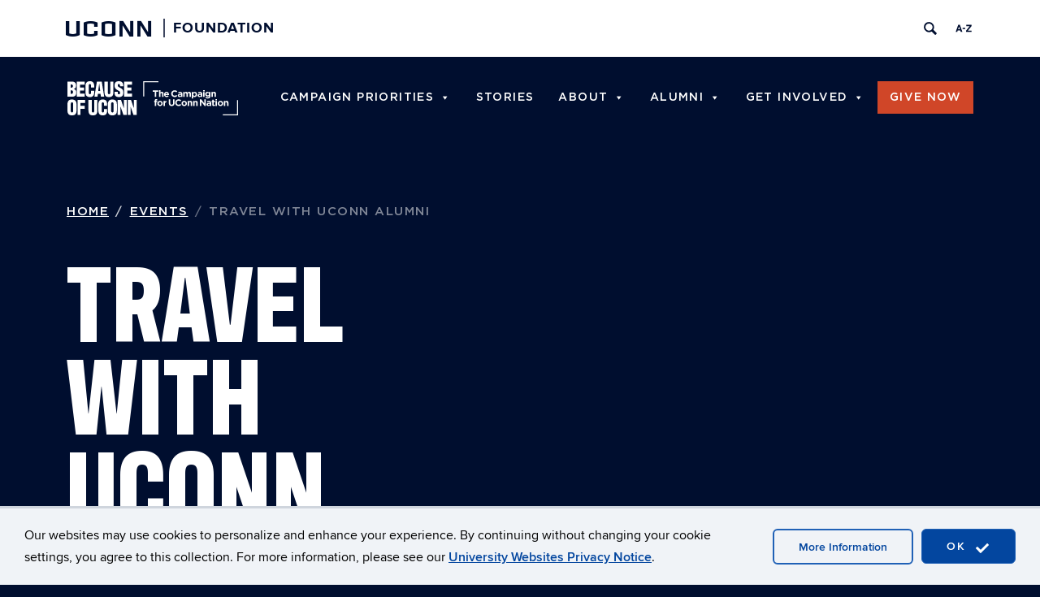

--- FILE ---
content_type: text/html; charset=UTF-8
request_url: https://www.foundation.uconn.edu/events/travel/
body_size: 42582
content:
<!DOCTYPE html>
<html lang="en-US" class="cynder">

<head>
    <style id="cynder-custom-font" type="text/css">
        :root {
            --heading-font: 'PT Serif'; --body-font: 'Proxima Nova';        }

        :root {
            --cynder-custom-color: #003366;        }
    </style>
    <meta charset="UTF-8">
    <link rel="shortcut icon" href="https://www.foundation.uconn.edu/wp-content/themes/cynder/favicon.ico" />
    <meta http-equiv="X-UA-Compatible" content="IE=edge">
    <meta name="viewport" content="width=device-width, initial-scale=1">
    <link rel="profile" href="http://gmpg.org/xfn/11">
    <link rel="pingback" href="https://www.foundation.uconn.edu/xmlrpc.php">
    <title>Travel with UConn Alumni | UConn Foundation</title>
<meta name='robots' content='max-image-preview:large' />
	<style>img:is([sizes="auto" i], [sizes^="auto," i]) { contain-intrinsic-size: 3000px 1500px }</style>
	<!--[if lt IE 9]>
			<script src="https://www.foundation.uconn.edu/wp-content/themes/cynder/js/html5shiv/html5shiv.min.js"></script>
			<script src="https://www.foundation.uconn.edu/wp-content/themes/cynder/js/html5shiv/html5shiv-printshiv.min.js"></script>
			<![endif]--><link rel='dns-prefetch' href='//www.foundation.uconn.edu' />
<link rel='dns-prefetch' href='//cdn.jsdelivr.net' />
<link rel='dns-prefetch' href='//fonts.googleapis.com' />
<link rel='dns-prefetch' href='//aurora-prod0.media.uconn.edu' />
<link rel="alternate" type="application/rss+xml" title="UConn Foundation &raquo; Feed" href="https://www.foundation.uconn.edu/feed/" />
<link rel="alternate" type="application/rss+xml" title="UConn Foundation &raquo; Comments Feed" href="https://www.foundation.uconn.edu/comments/feed/" />
<script type="text/javascript">
/* <![CDATA[ */
window._wpemojiSettings = {"baseUrl":"https:\/\/s.w.org\/images\/core\/emoji\/16.0.1\/72x72\/","ext":".png","svgUrl":"https:\/\/s.w.org\/images\/core\/emoji\/16.0.1\/svg\/","svgExt":".svg","source":{"concatemoji":"https:\/\/www.foundation.uconn.edu\/wp-includes\/js\/wp-emoji-release.min.js?ver=6.8.3"}};
/*! This file is auto-generated */
!function(s,n){var o,i,e;function c(e){try{var t={supportTests:e,timestamp:(new Date).valueOf()};sessionStorage.setItem(o,JSON.stringify(t))}catch(e){}}function p(e,t,n){e.clearRect(0,0,e.canvas.width,e.canvas.height),e.fillText(t,0,0);var t=new Uint32Array(e.getImageData(0,0,e.canvas.width,e.canvas.height).data),a=(e.clearRect(0,0,e.canvas.width,e.canvas.height),e.fillText(n,0,0),new Uint32Array(e.getImageData(0,0,e.canvas.width,e.canvas.height).data));return t.every(function(e,t){return e===a[t]})}function u(e,t){e.clearRect(0,0,e.canvas.width,e.canvas.height),e.fillText(t,0,0);for(var n=e.getImageData(16,16,1,1),a=0;a<n.data.length;a++)if(0!==n.data[a])return!1;return!0}function f(e,t,n,a){switch(t){case"flag":return n(e,"\ud83c\udff3\ufe0f\u200d\u26a7\ufe0f","\ud83c\udff3\ufe0f\u200b\u26a7\ufe0f")?!1:!n(e,"\ud83c\udde8\ud83c\uddf6","\ud83c\udde8\u200b\ud83c\uddf6")&&!n(e,"\ud83c\udff4\udb40\udc67\udb40\udc62\udb40\udc65\udb40\udc6e\udb40\udc67\udb40\udc7f","\ud83c\udff4\u200b\udb40\udc67\u200b\udb40\udc62\u200b\udb40\udc65\u200b\udb40\udc6e\u200b\udb40\udc67\u200b\udb40\udc7f");case"emoji":return!a(e,"\ud83e\udedf")}return!1}function g(e,t,n,a){var r="undefined"!=typeof WorkerGlobalScope&&self instanceof WorkerGlobalScope?new OffscreenCanvas(300,150):s.createElement("canvas"),o=r.getContext("2d",{willReadFrequently:!0}),i=(o.textBaseline="top",o.font="600 32px Arial",{});return e.forEach(function(e){i[e]=t(o,e,n,a)}),i}function t(e){var t=s.createElement("script");t.src=e,t.defer=!0,s.head.appendChild(t)}"undefined"!=typeof Promise&&(o="wpEmojiSettingsSupports",i=["flag","emoji"],n.supports={everything:!0,everythingExceptFlag:!0},e=new Promise(function(e){s.addEventListener("DOMContentLoaded",e,{once:!0})}),new Promise(function(t){var n=function(){try{var e=JSON.parse(sessionStorage.getItem(o));if("object"==typeof e&&"number"==typeof e.timestamp&&(new Date).valueOf()<e.timestamp+604800&&"object"==typeof e.supportTests)return e.supportTests}catch(e){}return null}();if(!n){if("undefined"!=typeof Worker&&"undefined"!=typeof OffscreenCanvas&&"undefined"!=typeof URL&&URL.createObjectURL&&"undefined"!=typeof Blob)try{var e="postMessage("+g.toString()+"("+[JSON.stringify(i),f.toString(),p.toString(),u.toString()].join(",")+"));",a=new Blob([e],{type:"text/javascript"}),r=new Worker(URL.createObjectURL(a),{name:"wpTestEmojiSupports"});return void(r.onmessage=function(e){c(n=e.data),r.terminate(),t(n)})}catch(e){}c(n=g(i,f,p,u))}t(n)}).then(function(e){for(var t in e)n.supports[t]=e[t],n.supports.everything=n.supports.everything&&n.supports[t],"flag"!==t&&(n.supports.everythingExceptFlag=n.supports.everythingExceptFlag&&n.supports[t]);n.supports.everythingExceptFlag=n.supports.everythingExceptFlag&&!n.supports.flag,n.DOMReady=!1,n.readyCallback=function(){n.DOMReady=!0}}).then(function(){return e}).then(function(){var e;n.supports.everything||(n.readyCallback(),(e=n.source||{}).concatemoji?t(e.concatemoji):e.wpemoji&&e.twemoji&&(t(e.twemoji),t(e.wpemoji)))}))}((window,document),window._wpemojiSettings);
/* ]]> */
</script>
<link rel='stylesheet' id='papercite_css-css' href='https://www.foundation.uconn.edu/wp-content/plugins/papercite/papercite.css' type='text/css' media='all' />
<link rel='stylesheet' id='rcpt_style-css' href='https://www.foundation.uconn.edu/wp-content/plugins/recent_custom_post_type/media/style.css' type='text/css' media='all' />
<link rel='stylesheet' id='sbi_styles-css' href='https://www.foundation.uconn.edu/wp-content/plugins/instagram-feed-pro/css/sbi-styles.min.css' type='text/css' media='all' />
<style id='wp-emoji-styles-inline-css' type='text/css'>

	img.wp-smiley, img.emoji {
		display: inline !important;
		border: none !important;
		box-shadow: none !important;
		height: 1em !important;
		width: 1em !important;
		margin: 0 0.07em !important;
		vertical-align: -0.1em !important;
		background: none !important;
		padding: 0 !important;
	}
</style>
<link rel='stylesheet' id='wp-block-library-css' href='https://aurora.media.uconn.edu/wp-includes/css/dist/block-library/style.min.css' type='text/css' media='all' />
<style id='wp-block-library-theme-inline-css' type='text/css'>
.wp-block-audio :where(figcaption){color:#555;font-size:13px;text-align:center}.is-dark-theme .wp-block-audio :where(figcaption){color:#ffffffa6}.wp-block-audio{margin:0 0 1em}.wp-block-code{border:1px solid #ccc;border-radius:4px;font-family:Menlo,Consolas,monaco,monospace;padding:.8em 1em}.wp-block-embed :where(figcaption){color:#555;font-size:13px;text-align:center}.is-dark-theme .wp-block-embed :where(figcaption){color:#ffffffa6}.wp-block-embed{margin:0 0 1em}.blocks-gallery-caption{color:#555;font-size:13px;text-align:center}.is-dark-theme .blocks-gallery-caption{color:#ffffffa6}:root :where(.wp-block-image figcaption){color:#555;font-size:13px;text-align:center}.is-dark-theme :root :where(.wp-block-image figcaption){color:#ffffffa6}.wp-block-image{margin:0 0 1em}.wp-block-pullquote{border-bottom:4px solid;border-top:4px solid;color:currentColor;margin-bottom:1.75em}.wp-block-pullquote cite,.wp-block-pullquote footer,.wp-block-pullquote__citation{color:currentColor;font-size:.8125em;font-style:normal;text-transform:uppercase}.wp-block-quote{border-left:.25em solid;margin:0 0 1.75em;padding-left:1em}.wp-block-quote cite,.wp-block-quote footer{color:currentColor;font-size:.8125em;font-style:normal;position:relative}.wp-block-quote:where(.has-text-align-right){border-left:none;border-right:.25em solid;padding-left:0;padding-right:1em}.wp-block-quote:where(.has-text-align-center){border:none;padding-left:0}.wp-block-quote.is-large,.wp-block-quote.is-style-large,.wp-block-quote:where(.is-style-plain){border:none}.wp-block-search .wp-block-search__label{font-weight:700}.wp-block-search__button{border:1px solid #ccc;padding:.375em .625em}:where(.wp-block-group.has-background){padding:1.25em 2.375em}.wp-block-separator.has-css-opacity{opacity:.4}.wp-block-separator{border:none;border-bottom:2px solid;margin-left:auto;margin-right:auto}.wp-block-separator.has-alpha-channel-opacity{opacity:1}.wp-block-separator:not(.is-style-wide):not(.is-style-dots){width:100px}.wp-block-separator.has-background:not(.is-style-dots){border-bottom:none;height:1px}.wp-block-separator.has-background:not(.is-style-wide):not(.is-style-dots){height:2px}.wp-block-table{margin:0 0 1em}.wp-block-table td,.wp-block-table th{word-break:normal}.wp-block-table :where(figcaption){color:#555;font-size:13px;text-align:center}.is-dark-theme .wp-block-table :where(figcaption){color:#ffffffa6}.wp-block-video :where(figcaption){color:#555;font-size:13px;text-align:center}.is-dark-theme .wp-block-video :where(figcaption){color:#ffffffa6}.wp-block-video{margin:0 0 1em}:root :where(.wp-block-template-part.has-background){margin-bottom:0;margin-top:0;padding:1.25em 2.375em}
</style>
<style id='co-authors-plus-coauthors-style-inline-css' type='text/css'>
.wp-block-co-authors-plus-coauthors.is-layout-flow [class*=wp-block-co-authors-plus]{display:inline}

</style>
<style id='co-authors-plus-avatar-style-inline-css' type='text/css'>
.wp-block-co-authors-plus-avatar :where(img){height:auto;max-width:100%;vertical-align:bottom}.wp-block-co-authors-plus-coauthors.is-layout-flow .wp-block-co-authors-plus-avatar :where(img){vertical-align:middle}.wp-block-co-authors-plus-avatar:is(.alignleft,.alignright){display:table}.wp-block-co-authors-plus-avatar.aligncenter{display:table;margin-inline:auto}

</style>
<style id='co-authors-plus-image-style-inline-css' type='text/css'>
.wp-block-co-authors-plus-image{margin-bottom:0}.wp-block-co-authors-plus-image :where(img){height:auto;max-width:100%;vertical-align:bottom}.wp-block-co-authors-plus-coauthors.is-layout-flow .wp-block-co-authors-plus-image :where(img){vertical-align:middle}.wp-block-co-authors-plus-image:is(.alignfull,.alignwide) :where(img){width:100%}.wp-block-co-authors-plus-image:is(.alignleft,.alignright){display:table}.wp-block-co-authors-plus-image.aligncenter{display:table;margin-inline:auto}

</style>
<style id='uconn-uc-accordion-block-style-inline-css' type='text/css'>
body{--accordion-title:#f1f3f8;--accordion-collapse-bg:#fff;--accordion-border:#cfe2ff}.uc-accordion-edit{margin-bottom:45px!important;padding:20px}.accordion-custom-button{background-color:var(--accordion-title)!important;border:none;border-bottom:2px solid var(--accordion-border);border-radius:25px;border-radius:10px 10px 0 0;cursor:pointer;font-family:inherit;font-weight:400;margin-top:10px;outline:none;padding:.75em 1.25em;position:relative;text-align:left;width:100%}.accordion-custom-collapse{background-color:var(--accordion-collapse-bg);border:1px solid var(--accordion-title);border-radius:0 0 10px 10px;padding:1em 1.5em}.accordion-edit-header{margin-block-end:0;margin-block-start:0;width:auto}.accordion-edit-content{padding:.75em 1.25em}.components-popover.components-popover.block-editor-block-popover.block-editor-block-list__block-popover.is-positioned.is-unstyled{top:-10%!important}.add-accordion-button{background-color:#d2d9e8;border:#e8ecfb;border-radius:10px;font-size:12px;margin:2px;position:absolute;right:0;top:5px;width:110px}.components-popover.block-editor-block-popover__inbetween .is-with-inserter,.components-popover.block-editor-block-popover__inbetween .is-with-inserter *{display:none}.components-notice-list{z-index:99!important}

</style>
<style id='uconn-uconn-count-down-block-style-inline-css' type='text/css'>
.block-wrapper{background-color:#e1e1e1;border:2px solid #8b8b8b;border-radius:10px;margin:15px!important;padding:15px!important;width:50%}a{text-decoration:none!important}.countdown-top{align-items:baseline;display:flex}.countdown-days{font-size:3rem;font-weight:700}.countdown-daysuntil{font-size:1.8rem;font-weight:600;padding-left:5px}.countdown-bottom{color:#727272}@media only screen and (max-width:850px){.block-wrapper{width:60%}.countdown-bottom{font-size:.9rem}}@media only screen and (max-width:600px){.block-wrapper{box-sizing:border-box;width:calc(100% - 30px)}}

</style>
<style id='uconn-uc-hours-block-style-inline-css' type='text/css'>
.uc-hours-wrapper{margin:20px}.uc-hours-title{font-size:1.2rem;font-weight:700}.uc-hours-date{color:gray;font-size:1rem;margin:0;padding:0 10px}.uc-hours-table{display:flex;flex-direction:column;line-height:.8rem}.uc-hours-table-header{display:flex;font-weight:700;padding:0 10px;width:50%}.uc-hours-table-row{border-top:1px solid #d3d3d3;display:flex;padding:0 10px;width:50%}.uc-hours-row-day{width:50%}.uc-hours-row-time{width:25%}

</style>
<link rel='stylesheet' id='awsm-ead-public-css' href='https://www.foundation.uconn.edu/wp-content/plugins/embed-any-document/css/embed-public.min.css' type='text/css' media='all' />
<link rel='stylesheet' id='ucomm-events-v2-css' href='https://production.wordpress.uconn.edu/uconnfoundation/wp-content/plugins/ucomm-events-calendar/build/main.css?ver=6.8.3' type='text/css' media='all' />
<style id='cynder-styles-inline-css' type='text/css'>
.uc-events-list .uc-event-item .uc-event-wrapper .uc-event-detail .uc-event-link{font-size:1rem}#content a:not(.uc-event-link){text-decoration:underline!important}
</style>
<style id='uctoday-plugin-inline-css' type='text/css'>
.uctoday-plugin-container{container-type:inline-size;container-name:uctoday-plugin-container}.uctoday-plugin-container ul{list-style-type:none;margin:0;padding:0}.uctoday-plugin{display:grid;font-size:initial;grid-gap:1em;grid-template-rows:auto}.uctoday-plugin.uctoday-plugin-cols-2{grid-template-columns:repeat(auto-fit, minmax(calc(50% - 1.5rem), 1fr))}.uctoday-plugin.uctoday-plugin-cols-3{grid-template-columns:repeat(auto-fit, minmax(calc(33.3333333333% - 1.5rem), 1fr))}.uctoday-plugin.uctoday-plugin-cols-4{grid-template-columns:repeat(auto-fit, minmax(calc(25% - 1.5rem), 1fr))}@container uctoday-plugin-container (width < 600px){.uctoday-plugin{display:unset}}.uctoday-pictures{margin:0;padding:0}.uctoday-no-pictures+.uctoday-no-pictures{padding-top:.5em}.uctoday-img-container{width:100%;padding-bottom:66.66%;position:relative}.uctoday-plugin .uctoday-img-container a{display:block;height:100%;width:100%;position:initial}.uctoday-img-container .uctoday-cell-image{height:100%;width:100%;position:absolute;top:0;bottom:0;left:0;right:0}.uctoday-title-container{font-weight:700;font-size:.9em;margin:1em 0}.uctoday-list-item .uctoday-cell-title{border-bottom:0;box-shadow:0 0 0 0;color:#000;font-size:16px;font-weight:inherit;line-height:1.3em;max-width:100%}.screen-reader{position:absolute;left:-99999px}.is-style-display-with-pictures .uctoday-list-item{position:relative}.is-style-display-with-pictures .uctoday-cell-title:before{content:"";position:absolute;top:0;bottom:0;left:0;right:0}.uctoday-list-item.uctoday-no-pictures{display:block;width:auto}@media screen and (max-width: 992px){div[class*=uctoday-plugin-cols]{grid-template-columns:repeat(auto-fit, minmax(200px, 1fr))}}.uctoday-plugin-cards{gap:1rem;grid-template-columns:repeat(auto-fit, minmax(300px, 1fr))}.uctoday-story-card-wrapper{display:flex;flex-direction:column;height:100%}.uctoday-story-card-wrapper time{color:#000;display:block;margin-block-end:1rem}.uctoday-story-card-wrapper .uctoday-image-container{display:flex;height:14.5rem;margin-block:1rem;position:relative}.uctoday-story-card-wrapper .uctoday-image-container:before{content:"";position:absolute;top:0;bottom:0;left:0;right:0;background-color:#013ecd;border-radius:15px;opacity:50%;transition:opacity .15s ease-in;will-change:opacity}.uctoday-story-card-wrapper .uctoday-story-category{font-family:Roboto,sans-serif;font-size:1.25rem;font-weight:500;margin-block-end:0;text-transform:uppercase}.uctoday-story-card-wrapper img.uctoday-story-image{border-radius:15px;display:block;object-fit:cover;width:100%}.uctoday-story-card-wrapper .uctoday-story-link{display:flex;box-shadow:10px 11px 17px rgba(0,0,0,.25);color:#013ecd;flex-direction:column;height:100%;padding:1.5rem;text-decoration:none;transition:box-shadow .15s ease-in;will-change:box-shadow}.uctoday-story-card-wrapper .uctoday-story-link:hover,.uctoday-story-card-wrapper .uctoday-story-link:focus{box-shadow:2px 2px 8px rgba(0,0,0,.25);transition:box-shadow .15s ease-in;will-change:box-shadow}.uctoday-story-card-wrapper .uctoday-story-link:hover .uctoday-image-container:before,.uctoday-story-card-wrapper .uctoday-story-link:focus .uctoday-image-container:before{opacity:0%;transition:opacity .15s ease-in;will-change:opacity}.uctoday-story-card-wrapper .uctoday-story-link:hover .read-more-text,.uctoday-story-card-wrapper .uctoday-story-link:focus .read-more-text{font-weight:700;transition:font-weight .15s ease-in;will-change:font-weight}.uctoday-story-card-wrapper .uctoday-story-link:hover .read-more-text svg,.uctoday-story-card-wrapper .uctoday-story-link:focus .read-more-text svg{transform:rotate(45deg);transition:transform .15s ease-in;will-change:transform}.uctoday-story-card-wrapper .uctoday-story-info-container{display:flex;flex-direction:column;flex-grow:1}.uctoday-story-card-wrapper .uctoday-title-container{flex-grow:1}.uctoday-story-card-wrapper .uctoday-story-title{color:#000;font-family:Roboto,sans-serif;font-size:1.75rem;font-weight:700;line-height:1.4;margin-block-start:0}.uctoday-story-card-wrapper .read-more-text{align-items:center;display:flex;font-family:Roboto,sans-serif;font-size:1.25rem;font-weight:400;gap:1rem;transition:font-weight .15s ease-in;will-change:font-weight}.uctoday-story-card-wrapper svg{height:24px;fill:#013ecd;transform:rotate(0);transition:transform .15s ease-in;will-change:transform}.uctoday-plugin.uctoday-side-by-side{display:flex;flex-wrap:wrap;column-gap:4rem;row-gap:0}.uctoday-side-by-side .uctoday-story-item-container{flex:1 1 500px;display:flex;align-items:center;gap:1rem;padding-block:2rem}.uctoday-side-by-side .uctoday-story-item-container:has(.uctoday-excerpt-container){flex-wrap:wrap}.uctoday-side-by-side .uctoday-story-item-container+.uctoday-story-item-container{border-top-color:#000;border-top-style:solid;border-top-width:1px}@media screen and (min-width: 992px){.uctoday-side-by-side .uctoday-story-item-container+.uctoday-story-item-container{border-top-color:rgba(0,0,0,0)}}.uctoday-side-by-side .uctoday-story-item-container .uctoday-image-container{max-width:200px}.uctoday-side-by-side .uctoday-story-item-container img.uctoday-story-image{aspect-ratio:9/6;display:block;width:100%}.uctoday-side-by-side .uctoday-story-item-container time{font-size:.875rem}.uctoday-side-by-side .uctoday-story-item-container .uctoday-title-container{flex:1;font-size:1.25rem}.uctoday-side-by-side .uctoday-story-item-container .uctoday-story-link{font-family:"PT Serif",serif;text-decoration:none}.uctoday-side-by-side .uctoday-story-item-container .uctoday-story-link:hover,.uctoday-side-by-side .uctoday-story-item-container .uctoday-story-link:focus{text-decoration:underline}.uctoday-side-by-side .uctoday-story-item-container .uctoday-excerpt-container{flex-grow:1}html.uct-reader-modal:not(.uct-reader-modal-close) .fl-builder-layer{position:relative}html.uct-reader-modal:not(.uct-reader-modal-close) .fl-builder-layer>*{position:relative}.wp-admin .uctoday-reader-modal{display:none}.uctoday-reader-modal{background-color:#fff;font-size:16px !important;overflow-y:scroll;position:fixed;top:0;right:0;bottom:0;left:0;z-index:999}.uctoday-reader-modal-closed{display:none}.uctoday-reader-modal .uctoday-modal-wrapper{margin:100px auto;max-width:780px;padding:1.5rem}.uctoday-reader-modal .uctoday-modal-wrapper>div+div{margin-block-start:2rem}.uctoday-reader-modal .loading-wrapper{height:100vh;width:100%;background:linear-gradient(45deg, #000e2f, #006bc5)}.uctoday-reader-modal .control-wrapper{display:flex;flex-wrap:wrap;gap:2rem}.uctoday-reader-modal .control-wrapper .nearby-posts{display:flex;gap:2rem}.uctoday-reader-modal .post-wrapper>div+div{margin-block-start:2rem}.uctoday-reader-modal .title{font-family:"Proxima Nova",sans-serif;font-size:2rem;line-height:1.3}@media screen and (min-width: 768px){.uctoday-reader-modal .title{font-size:45px}}.uctoday-reader-modal .byline{color:#666}.uctoday-reader-modal .content{font-family:Chronicle,serif;font-size:18px}.uctoday-reader-modal img{height:100%;object-fit:contain;width:100%}.uctoday-reader-modal button{align-items:center;background-color:#f0f3f7;border:1px solid rgba(0,0,0,0);border-radius:0;color:#000;display:flex;font-family:"Proxima Nova",sans-serif;font-size:16px;font-weight:normal;gap:8px;letter-spacing:unset;min-width:auto;padding:16px 32px;text-transform:none;transition:scale .2s ease-in-out}.uctoday-reader-modal button:before,.uctoday-reader-modal button:after{background-color:unset}.uctoday-reader-modal button:hover,.uctoday-reader-modal button:focus{background-color:#d0d3d7;transform:scale(0.94)}.uctoday-reader-modal button:disabled{opacity:.5}.uctoday-reader-modal button:disabled:hover,.uctoday-reader-modal button:disabled:focus{background-color:#f0f3f7;transform:scale(1)}.uctoday-reader-modal button span{color:#000;pointer-events:none}

/*# sourceMappingURL=index.css.map*/
</style>
<style id='global-styles-inline-css' type='text/css'>
:root{--wp--preset--aspect-ratio--square: 1;--wp--preset--aspect-ratio--4-3: 4/3;--wp--preset--aspect-ratio--3-4: 3/4;--wp--preset--aspect-ratio--3-2: 3/2;--wp--preset--aspect-ratio--2-3: 2/3;--wp--preset--aspect-ratio--16-9: 16/9;--wp--preset--aspect-ratio--9-16: 9/16;--wp--preset--color--black: #000000;--wp--preset--color--cyan-bluish-gray: #abb8c3;--wp--preset--color--white: #ffffff;--wp--preset--color--pale-pink: #f78da7;--wp--preset--color--vivid-red: #cf2e2e;--wp--preset--color--luminous-vivid-orange: #ff6900;--wp--preset--color--luminous-vivid-amber: #fcb900;--wp--preset--color--light-green-cyan: #7bdcb5;--wp--preset--color--vivid-green-cyan: #00d084;--wp--preset--color--pale-cyan-blue: #8ed1fc;--wp--preset--color--vivid-cyan-blue: #0693e3;--wp--preset--color--vivid-purple: #9b51e0;--wp--preset--color--uconn-navy-blue: #000E2F;--wp--preset--color--uconn-royal-blue: #013ECD;--wp--preset--color--uconn-light-blue: #a4c8e1;--wp--preset--color--uconn-blue-grey: #f1f3f8;--wp--preset--color--uconn-grey: #7C878E;--wp--preset--color--uconn-red: #E4002B;--wp--preset--gradient--vivid-cyan-blue-to-vivid-purple: linear-gradient(135deg,rgba(6,147,227,1) 0%,rgb(155,81,224) 100%);--wp--preset--gradient--light-green-cyan-to-vivid-green-cyan: linear-gradient(135deg,rgb(122,220,180) 0%,rgb(0,208,130) 100%);--wp--preset--gradient--luminous-vivid-amber-to-luminous-vivid-orange: linear-gradient(135deg,rgba(252,185,0,1) 0%,rgba(255,105,0,1) 100%);--wp--preset--gradient--luminous-vivid-orange-to-vivid-red: linear-gradient(135deg,rgba(255,105,0,1) 0%,rgb(207,46,46) 100%);--wp--preset--gradient--very-light-gray-to-cyan-bluish-gray: linear-gradient(135deg,rgb(238,238,238) 0%,rgb(169,184,195) 100%);--wp--preset--gradient--cool-to-warm-spectrum: linear-gradient(135deg,rgb(74,234,220) 0%,rgb(151,120,209) 20%,rgb(207,42,186) 40%,rgb(238,44,130) 60%,rgb(251,105,98) 80%,rgb(254,248,76) 100%);--wp--preset--gradient--blush-light-purple: linear-gradient(135deg,rgb(255,206,236) 0%,rgb(152,150,240) 100%);--wp--preset--gradient--blush-bordeaux: linear-gradient(135deg,rgb(254,205,165) 0%,rgb(254,45,45) 50%,rgb(107,0,62) 100%);--wp--preset--gradient--luminous-dusk: linear-gradient(135deg,rgb(255,203,112) 0%,rgb(199,81,192) 50%,rgb(65,88,208) 100%);--wp--preset--gradient--pale-ocean: linear-gradient(135deg,rgb(255,245,203) 0%,rgb(182,227,212) 50%,rgb(51,167,181) 100%);--wp--preset--gradient--electric-grass: linear-gradient(135deg,rgb(202,248,128) 0%,rgb(113,206,126) 100%);--wp--preset--gradient--midnight: linear-gradient(135deg,rgb(2,3,129) 0%,rgb(40,116,252) 100%);--wp--preset--gradient--gradient-uconn-blue-white: linear-gradient(135deg,#013ECD 0,#000e2f 100%);--wp--preset--font-size--small: 13px;--wp--preset--font-size--medium: 20px;--wp--preset--font-size--large: 36px;--wp--preset--font-size--x-large: 42px;--wp--preset--spacing--20: 0.44rem;--wp--preset--spacing--30: 0.67rem;--wp--preset--spacing--40: 1rem;--wp--preset--spacing--50: 1.5rem;--wp--preset--spacing--60: 2.25rem;--wp--preset--spacing--70: 3.38rem;--wp--preset--spacing--80: 5.06rem;--wp--preset--shadow--natural: 6px 6px 9px rgba(0, 0, 0, 0.2);--wp--preset--shadow--deep: 12px 12px 50px rgba(0, 0, 0, 0.4);--wp--preset--shadow--sharp: 6px 6px 0px rgba(0, 0, 0, 0.2);--wp--preset--shadow--outlined: 6px 6px 0px -3px rgba(255, 255, 255, 1), 6px 6px rgba(0, 0, 0, 1);--wp--preset--shadow--crisp: 6px 6px 0px rgba(0, 0, 0, 1);}:root { --wp--style--global--content-size: 1320px;--wp--style--global--wide-size: 1100px; }:where(body) { margin: 0; }.wp-site-blocks > .alignleft { float: left; margin-right: 2em; }.wp-site-blocks > .alignright { float: right; margin-left: 2em; }.wp-site-blocks > .aligncenter { justify-content: center; margin-left: auto; margin-right: auto; }:where(.wp-site-blocks) > * { margin-block-start: 24px; margin-block-end: 0; }:where(.wp-site-blocks) > :first-child { margin-block-start: 0; }:where(.wp-site-blocks) > :last-child { margin-block-end: 0; }:root { --wp--style--block-gap: 24px; }:root :where(.is-layout-flow) > :first-child{margin-block-start: 0;}:root :where(.is-layout-flow) > :last-child{margin-block-end: 0;}:root :where(.is-layout-flow) > *{margin-block-start: 24px;margin-block-end: 0;}:root :where(.is-layout-constrained) > :first-child{margin-block-start: 0;}:root :where(.is-layout-constrained) > :last-child{margin-block-end: 0;}:root :where(.is-layout-constrained) > *{margin-block-start: 24px;margin-block-end: 0;}:root :where(.is-layout-flex){gap: 24px;}:root :where(.is-layout-grid){gap: 24px;}.is-layout-flow > .alignleft{float: left;margin-inline-start: 0;margin-inline-end: 2em;}.is-layout-flow > .alignright{float: right;margin-inline-start: 2em;margin-inline-end: 0;}.is-layout-flow > .aligncenter{margin-left: auto !important;margin-right: auto !important;}.is-layout-constrained > .alignleft{float: left;margin-inline-start: 0;margin-inline-end: 2em;}.is-layout-constrained > .alignright{float: right;margin-inline-start: 2em;margin-inline-end: 0;}.is-layout-constrained > .aligncenter{margin-left: auto !important;margin-right: auto !important;}.is-layout-constrained > :where(:not(.alignleft):not(.alignright):not(.alignfull)){max-width: var(--wp--style--global--content-size);margin-left: auto !important;margin-right: auto !important;}.is-layout-constrained > .alignwide{max-width: var(--wp--style--global--wide-size);}body .is-layout-flex{display: flex;}.is-layout-flex{flex-wrap: wrap;align-items: center;}.is-layout-flex > :is(*, div){margin: 0;}body .is-layout-grid{display: grid;}.is-layout-grid > :is(*, div){margin: 0;}body{padding-top: 0px;padding-right: 0px;padding-bottom: 0px;padding-left: 0px;}a:where(:not(.wp-element-button)){text-decoration: underline;}:root :where(.wp-element-button, .wp-block-button__link){background-color: #32373c;border-width: 0;color: #fff;font-family: inherit;font-size: inherit;line-height: inherit;padding: calc(0.667em + 2px) calc(1.333em + 2px);text-decoration: none;}.has-black-color{color: var(--wp--preset--color--black) !important;}.has-cyan-bluish-gray-color{color: var(--wp--preset--color--cyan-bluish-gray) !important;}.has-white-color{color: var(--wp--preset--color--white) !important;}.has-pale-pink-color{color: var(--wp--preset--color--pale-pink) !important;}.has-vivid-red-color{color: var(--wp--preset--color--vivid-red) !important;}.has-luminous-vivid-orange-color{color: var(--wp--preset--color--luminous-vivid-orange) !important;}.has-luminous-vivid-amber-color{color: var(--wp--preset--color--luminous-vivid-amber) !important;}.has-light-green-cyan-color{color: var(--wp--preset--color--light-green-cyan) !important;}.has-vivid-green-cyan-color{color: var(--wp--preset--color--vivid-green-cyan) !important;}.has-pale-cyan-blue-color{color: var(--wp--preset--color--pale-cyan-blue) !important;}.has-vivid-cyan-blue-color{color: var(--wp--preset--color--vivid-cyan-blue) !important;}.has-vivid-purple-color{color: var(--wp--preset--color--vivid-purple) !important;}.has-uconn-navy-blue-color{color: var(--wp--preset--color--uconn-navy-blue) !important;}.has-uconn-royal-blue-color{color: var(--wp--preset--color--uconn-royal-blue) !important;}.has-uconn-light-blue-color{color: var(--wp--preset--color--uconn-light-blue) !important;}.has-uconn-blue-grey-color{color: var(--wp--preset--color--uconn-blue-grey) !important;}.has-uconn-grey-color{color: var(--wp--preset--color--uconn-grey) !important;}.has-uconn-red-color{color: var(--wp--preset--color--uconn-red) !important;}.has-black-background-color{background-color: var(--wp--preset--color--black) !important;}.has-cyan-bluish-gray-background-color{background-color: var(--wp--preset--color--cyan-bluish-gray) !important;}.has-white-background-color{background-color: var(--wp--preset--color--white) !important;}.has-pale-pink-background-color{background-color: var(--wp--preset--color--pale-pink) !important;}.has-vivid-red-background-color{background-color: var(--wp--preset--color--vivid-red) !important;}.has-luminous-vivid-orange-background-color{background-color: var(--wp--preset--color--luminous-vivid-orange) !important;}.has-luminous-vivid-amber-background-color{background-color: var(--wp--preset--color--luminous-vivid-amber) !important;}.has-light-green-cyan-background-color{background-color: var(--wp--preset--color--light-green-cyan) !important;}.has-vivid-green-cyan-background-color{background-color: var(--wp--preset--color--vivid-green-cyan) !important;}.has-pale-cyan-blue-background-color{background-color: var(--wp--preset--color--pale-cyan-blue) !important;}.has-vivid-cyan-blue-background-color{background-color: var(--wp--preset--color--vivid-cyan-blue) !important;}.has-vivid-purple-background-color{background-color: var(--wp--preset--color--vivid-purple) !important;}.has-uconn-navy-blue-background-color{background-color: var(--wp--preset--color--uconn-navy-blue) !important;}.has-uconn-royal-blue-background-color{background-color: var(--wp--preset--color--uconn-royal-blue) !important;}.has-uconn-light-blue-background-color{background-color: var(--wp--preset--color--uconn-light-blue) !important;}.has-uconn-blue-grey-background-color{background-color: var(--wp--preset--color--uconn-blue-grey) !important;}.has-uconn-grey-background-color{background-color: var(--wp--preset--color--uconn-grey) !important;}.has-uconn-red-background-color{background-color: var(--wp--preset--color--uconn-red) !important;}.has-black-border-color{border-color: var(--wp--preset--color--black) !important;}.has-cyan-bluish-gray-border-color{border-color: var(--wp--preset--color--cyan-bluish-gray) !important;}.has-white-border-color{border-color: var(--wp--preset--color--white) !important;}.has-pale-pink-border-color{border-color: var(--wp--preset--color--pale-pink) !important;}.has-vivid-red-border-color{border-color: var(--wp--preset--color--vivid-red) !important;}.has-luminous-vivid-orange-border-color{border-color: var(--wp--preset--color--luminous-vivid-orange) !important;}.has-luminous-vivid-amber-border-color{border-color: var(--wp--preset--color--luminous-vivid-amber) !important;}.has-light-green-cyan-border-color{border-color: var(--wp--preset--color--light-green-cyan) !important;}.has-vivid-green-cyan-border-color{border-color: var(--wp--preset--color--vivid-green-cyan) !important;}.has-pale-cyan-blue-border-color{border-color: var(--wp--preset--color--pale-cyan-blue) !important;}.has-vivid-cyan-blue-border-color{border-color: var(--wp--preset--color--vivid-cyan-blue) !important;}.has-vivid-purple-border-color{border-color: var(--wp--preset--color--vivid-purple) !important;}.has-uconn-navy-blue-border-color{border-color: var(--wp--preset--color--uconn-navy-blue) !important;}.has-uconn-royal-blue-border-color{border-color: var(--wp--preset--color--uconn-royal-blue) !important;}.has-uconn-light-blue-border-color{border-color: var(--wp--preset--color--uconn-light-blue) !important;}.has-uconn-blue-grey-border-color{border-color: var(--wp--preset--color--uconn-blue-grey) !important;}.has-uconn-grey-border-color{border-color: var(--wp--preset--color--uconn-grey) !important;}.has-uconn-red-border-color{border-color: var(--wp--preset--color--uconn-red) !important;}.has-vivid-cyan-blue-to-vivid-purple-gradient-background{background: var(--wp--preset--gradient--vivid-cyan-blue-to-vivid-purple) !important;}.has-light-green-cyan-to-vivid-green-cyan-gradient-background{background: var(--wp--preset--gradient--light-green-cyan-to-vivid-green-cyan) !important;}.has-luminous-vivid-amber-to-luminous-vivid-orange-gradient-background{background: var(--wp--preset--gradient--luminous-vivid-amber-to-luminous-vivid-orange) !important;}.has-luminous-vivid-orange-to-vivid-red-gradient-background{background: var(--wp--preset--gradient--luminous-vivid-orange-to-vivid-red) !important;}.has-very-light-gray-to-cyan-bluish-gray-gradient-background{background: var(--wp--preset--gradient--very-light-gray-to-cyan-bluish-gray) !important;}.has-cool-to-warm-spectrum-gradient-background{background: var(--wp--preset--gradient--cool-to-warm-spectrum) !important;}.has-blush-light-purple-gradient-background{background: var(--wp--preset--gradient--blush-light-purple) !important;}.has-blush-bordeaux-gradient-background{background: var(--wp--preset--gradient--blush-bordeaux) !important;}.has-luminous-dusk-gradient-background{background: var(--wp--preset--gradient--luminous-dusk) !important;}.has-pale-ocean-gradient-background{background: var(--wp--preset--gradient--pale-ocean) !important;}.has-electric-grass-gradient-background{background: var(--wp--preset--gradient--electric-grass) !important;}.has-midnight-gradient-background{background: var(--wp--preset--gradient--midnight) !important;}.has-gradient-uconn-blue-white-gradient-background{background: var(--wp--preset--gradient--gradient-uconn-blue-white) !important;}.has-small-font-size{font-size: var(--wp--preset--font-size--small) !important;}.has-medium-font-size{font-size: var(--wp--preset--font-size--medium) !important;}.has-large-font-size{font-size: var(--wp--preset--font-size--large) !important;}.has-x-large-font-size{font-size: var(--wp--preset--font-size--x-large) !important;}
:root :where(.wp-block-pullquote){font-size: 1.5em;line-height: 1.6;}
</style>
<link rel='stylesheet' id='ctf_styles-css' href='https://www.foundation.uconn.edu/wp-content/plugins/custom-twitter-feeds-pro/css/ctf-styles.min.css' type='text/css' media='all' />
<link rel='stylesheet' id='table-sorter-custom-css-css' href='https://www.foundation.uconn.edu/wp-content/plugins/table-sorter/wp-style.css' type='text/css' media='all' />
<link rel='stylesheet' id='uc-admin-theme-css-css' href='https://www.foundation.uconn.edu/wp-content/plugins/uc-admin-themes/wp-admin.css' type='text/css' media='all' />
<link rel='stylesheet' id='site-only-style-css' href='https://www.foundation.uconn.edu/wp-content/plugins/uc-admin-themes/css/wp-site-only.css' type='text/css' media='all' />
<link rel='stylesheet' id='uc-button-hover-style-css' href='https://www.foundation.uconn.edu/wp-content/plugins/uc-block-utils/uc-button-hover/button-hover.css' type='text/css' media='all' />
<link rel='stylesheet' id='custom-query-style-css' href='https://www.foundation.uconn.edu/wp-content/plugins/uc-block-utils/uc-custom-query-block/css/custom-query.css' type='text/css' media='all' />
<link rel='stylesheet' id='ucomm-banner-css-2-css' href='https://www.foundation.uconn.edu/wp-content/plugins/uconn-banner/uconn_banner/banner.css' type='text/css' media='all' />
<link rel='stylesheet' id='fetched-uctoday-theme-vars-css' href='https://production.wordpress.uconn.edu/uconnfoundation/wp-content/plugins/uconn-today-plugin/build/uconn-today-theme-vars.css' type='text/css' media='all' />
<link rel='stylesheet' id='cff-css' href='https://production.wordpress.uconn.edu/uconnfoundation/wp-content/plugins/custom-facebook-feed-pro/assets/css/cff-style.min.css?ver=4.7.4' type='text/css' media='all' />
<link rel='stylesheet' id='dashicons-css' href='https://aurora.media.uconn.edu/wp-includes/css/dashicons.min.css' type='text/css' media='all' />
<link rel='stylesheet' id='cynder-style-css' href='https://www.foundation.uconn.edu/wp-content/themes/cynder/style.css' type='text/css' media='all' />
<link rel='stylesheet' id='custom-font-PT Serif-css' href='https://fonts.googleapis.com/css2?family=PT+Serif:ital,wght@0,400;0,700;1,400;1,700&#038;display=swap' type='text/css' media='all' />
<link rel='stylesheet' id='cynder-glyph-css' href='https://aurora-prod0.media.uconn.edu/wp-content/global/glyphicons_pro/glyphicons/web/html_css/css/glyphicons.css?ver=6.8.3' type='text/css' media='all' />
<link rel='stylesheet' id='cynder-glyph-filetypes-css' href='https://aurora-prod0.media.uconn.edu/wp-content/global/glyphicons_pro/glyphicons-filetypes/web/html_css/css/glyphicons-filetypes.css?ver=6.8.3' type='text/css' media='all' />
<link rel='stylesheet' id='cynder-glyph-halflings-css' href='https://aurora-prod0.media.uconn.edu/wp-content/global/glyphicons_pro/glyphicons-halflings/web/html_css/css/glyphicons-halflings.css?ver=6.8.3' type='text/css' media='all' />
<link rel='stylesheet' id='cynder-glyph-social-css' href='https://aurora-prod0.media.uconn.edu/wp-content/global/glyphicons_pro/glyphicons-social/web/html_css/css/glyphicons-social.css?ver=6.8.3' type='text/css' media='all' />
<link rel='stylesheet' id='simple-social-icons-font-css' href='https://www.foundation.uconn.edu/wp-content/plugins/simple-social-icons/css/style.css' type='text/css' media='all' />
<link rel='stylesheet' id='uconn-daily-digest-widget-widget-styles-css' href='https://www.foundation.uconn.edu/wp-content/plugins/uc-dailydigest-widget/css/widget.css' type='text/css' media='all' />
<link rel='stylesheet' id='uc-courses-style-css' href='https://www.foundation.uconn.edu/wp-content/plugins/uc-courses/css/uc-courses.css' type='text/css' media='all' />
<link rel='stylesheet' id='uc-page-menus-style-css' href='https://www.foundation.uconn.edu/wp-content/plugins/uc-page-menus/uc-page-menus.css' type='text/css' media='all' />
<link rel='stylesheet' id='grandchild-style-css' href='https://www.foundation.uconn.edu/wp-content/plugins/grandchild-foundation2025/grandchild-styles.css' type='text/css' media='all' />
<script type="text/javascript" src="https://aurora.media.uconn.edu/wp-includes/js/jquery/jquery.min.js" id="jquery-core-js"></script>
<script type="text/javascript" src="https://aurora.media.uconn.edu/wp-includes/js/jquery/jquery-migrate.min.js" id="jquery-migrate-js"></script>
<script type="text/javascript" src="https://www.foundation.uconn.edu/wp-content/plugins/papercite/js/papercite.js" id="papercite-js"></script>
<script type="text/javascript" src="https://production.wordpress.uconn.edu/uconnfoundation/wp-includes/js/tinymce/tinymce.min.js?ver=49110-20250317" id="wp-tinymce-root-js"></script>
<script type="text/javascript" src="https://production.wordpress.uconn.edu/uconnfoundation/wp-includes/js/tinymce/plugins/compat3x/plugin.min.js?ver=49110-20250317" id="wp-tinymce-js"></script>
<script type="text/javascript" src="https://www.foundation.uconn.edu/wp-content/plugins/uc-block-utils/uc-accordion-block/build/script.js" id="uconn-uc-accordion-block-script-js"></script>
<script type="text/javascript" src="https://www.foundation.uconn.edu/wp-content/plugins/table-sorter/jquery.tablesorter.min.js" id="table-sorter-js"></script>
<script type="text/javascript" src="https://www.foundation.uconn.edu/wp-content/plugins/table-sorter/jquery.metadata.js" id="table-sorter-metadata-js"></script>
<script type="text/javascript" src="https://www.foundation.uconn.edu/wp-content/plugins/table-sorter/wp-script.js" id="table-sorter-custom-js-js"></script>
<script type="text/javascript" src="https://www.foundation.uconn.edu/wp-content/plugins/uc-admin-themes/wp-admin.js" id="uc-admin-theme-js-js"></script>
<script type="text/javascript" src="https://aurora.media.uconn.edu/wp-includes/js/dist/vendor/react.min.js" id="react-js"></script>
<script type="text/javascript" src="https://aurora.media.uconn.edu/wp-includes/js/dist/vendor/react-jsx-runtime.min.js" id="react-jsx-runtime-js"></script>
<script type="text/javascript" src="https://aurora.media.uconn.edu/wp-includes/js/dist/autop.min.js" id="wp-autop-js"></script>
<script type="text/javascript" src="https://aurora.media.uconn.edu/wp-includes/js/dist/vendor/wp-polyfill.min.js" id="wp-polyfill-js"></script>
<script type="text/javascript" src="https://aurora.media.uconn.edu/wp-includes/js/dist/blob.min.js" id="wp-blob-js"></script>
<script type="text/javascript" src="https://aurora.media.uconn.edu/wp-includes/js/dist/block-serialization-default-parser.min.js" id="wp-block-serialization-default-parser-js"></script>
<script type="text/javascript" src="https://aurora.media.uconn.edu/wp-includes/js/dist/hooks.min.js" id="wp-hooks-js"></script>
<script type="text/javascript" src="https://aurora.media.uconn.edu/wp-includes/js/dist/deprecated.min.js" id="wp-deprecated-js"></script>
<script type="text/javascript" src="https://aurora.media.uconn.edu/wp-includes/js/dist/dom.min.js" id="wp-dom-js"></script>
<script type="text/javascript" src="https://aurora.media.uconn.edu/wp-includes/js/dist/vendor/react-dom.min.js" id="react-dom-js"></script>
<script type="text/javascript" src="https://aurora.media.uconn.edu/wp-includes/js/dist/escape-html.min.js" id="wp-escape-html-js"></script>
<script type="text/javascript" src="https://aurora.media.uconn.edu/wp-includes/js/dist/element.min.js" id="wp-element-js"></script>
<script type="text/javascript" src="https://aurora.media.uconn.edu/wp-includes/js/dist/is-shallow-equal.min.js" id="wp-is-shallow-equal-js"></script>
<script type="text/javascript" src="https://aurora.media.uconn.edu/wp-includes/js/dist/i18n.min.js" id="wp-i18n-js"></script>
<script type="text/javascript" id="wp-i18n-js-after">
/* <![CDATA[ */
wp.i18n.setLocaleData( { 'text direction\u0004ltr': [ 'ltr' ] } );
wp.i18n.setLocaleData( { 'text direction\u0004ltr': [ 'ltr' ] } );
/* ]]> */
</script>
<script type="text/javascript" src="https://aurora.media.uconn.edu/wp-includes/js/dist/keycodes.min.js" id="wp-keycodes-js"></script>
<script type="text/javascript" src="https://aurora.media.uconn.edu/wp-includes/js/dist/priority-queue.min.js" id="wp-priority-queue-js"></script>
<script type="text/javascript" src="https://aurora.media.uconn.edu/wp-includes/js/dist/compose.min.js" id="wp-compose-js"></script>
<script type="text/javascript" src="https://aurora.media.uconn.edu/wp-includes/js/dist/private-apis.min.js" id="wp-private-apis-js"></script>
<script type="text/javascript" src="https://aurora.media.uconn.edu/wp-includes/js/dist/redux-routine.min.js" id="wp-redux-routine-js"></script>
<script type="text/javascript" src="https://aurora.media.uconn.edu/wp-includes/js/dist/data.min.js" id="wp-data-js"></script>
<script type="text/javascript" id="wp-data-js-after">
/* <![CDATA[ */
( function() {
	var userId = 0;
	var storageKey = "WP_DATA_USER_" + userId;
	wp.data
		.use( wp.data.plugins.persistence, { storageKey: storageKey } );
} )();
/* ]]> */
</script>
<script type="text/javascript" src="https://aurora.media.uconn.edu/wp-includes/js/dist/html-entities.min.js" id="wp-html-entities-js"></script>
<script type="text/javascript" src="https://aurora.media.uconn.edu/wp-includes/js/dist/dom-ready.min.js" id="wp-dom-ready-js"></script>
<script type="text/javascript" src="https://aurora.media.uconn.edu/wp-includes/js/dist/a11y.min.js" id="wp-a11y-js"></script>
<script type="text/javascript" src="https://aurora.media.uconn.edu/wp-includes/js/dist/rich-text.min.js" id="wp-rich-text-js"></script>
<script type="text/javascript" src="https://aurora.media.uconn.edu/wp-includes/js/dist/shortcode.min.js" id="wp-shortcode-js"></script>
<script type="text/javascript" src="https://aurora.media.uconn.edu/wp-includes/js/dist/warning.min.js" id="wp-warning-js"></script>
<script type="text/javascript" src="https://aurora.media.uconn.edu/wp-includes/js/dist/blocks.min.js" id="wp-blocks-js"></script>
<script type="text/javascript" src="https://www.foundation.uconn.edu/wp-content/plugins/uc-block-utils/uc-decorative-images/uc-decorative.js" id="decorative-jquery-js"></script>
<script type="text/javascript" src="https://www.foundation.uconn.edu/wp-content/plugins/uc-misc/uc_misc.js" id="uc_misc.js-js"></script>
<script type="text/javascript" src="https://www.foundation.uconn.edu/wp-content/plugins/uc-people/js/uc-people-filtering.js" id="uc-people-filtering-js"></script>
<script type="text/javascript" src="https://cdn.jsdelivr.net/npm/bootstrap@5.3.0-alpha3/dist/js/bootstrap.bundle.min.js?ver=6.8.3" id="bootstrap-js-js"></script>
<script type="text/javascript" src="https://www.foundation.uconn.edu/wp-content/themes/cynder/js/header-widgets.js" id="cynder-header-widgets-js"></script>
<script type="text/javascript" src="https://www.foundation.uconn.edu/wp-content/themes/cynder/js/uc-nav-submenu.js" id="cynder-nav-submenu-js"></script>
<script type="text/javascript" id="cynder-js-js-extra">
/* <![CDATA[ */
var cynderLinkSettings = {"openExternalInNewTab":""};
/* ]]> */
</script>
<script type="text/javascript" src="https://www.foundation.uconn.edu/wp-content/themes/cynder/js/cynder.js" id="cynder-js-js"></script>
<script type="text/javascript" id="beehive-gtm-frontend-header-js-after">
/* <![CDATA[ */
var dataLayer = [{"post_id":88670,"post_title":"Travel with UConn Alumni","post_type":"page","post_date":"2025-02-18","post_author":"59686","post_author_name":"Kalli Taylor"}];
(function(w,d,s,l,i){w[l]=w[l]||[];w[l].push({'gtm.start':
			new Date().getTime(),event:'gtm.js'});var f=d.getElementsByTagName(s)[0],
			j=d.createElement(s),dl=l!='dataLayer'?'&l='+l:'';j.async=true;j.src=
			'https://www.googletagmanager.com/gtm.js?id='+i+dl;f.parentNode.insertBefore(j,f);
			})(window,document,'script','dataLayer','GTM-N9K2RQK7');
/* ]]> */
</script>
<script type="text/javascript" src="https://www.foundation.uconn.edu/wp-content/plugins/uc-courses/js/uc-courses.js" id="uc-courses.js-js"></script>
<script type="text/javascript" src="https://www.foundation.uconn.edu/wp-content/plugins/grandchild-foundation2025/grandchild-scripts.js" id="grandchild-script-js"></script>
<link rel="EditURI" type="application/rsd+xml" title="RSD" href="https://www.foundation.uconn.edu/xmlrpc.php?rsd" />
<meta name="generator" content="WordPress 6.8.3" />
<link rel='shortlink' href='https://www.foundation.uconn.edu/?p=88670' />
<link rel="alternate" title="oEmbed (JSON)" type="application/json+oembed" href="https://www.foundation.uconn.edu/wp-json/oembed/1.0/embed?url=https%3A%2F%2Fwww.foundation.uconn.edu%2Fevents%2Ftravel%2F" />
<link rel="alternate" title="oEmbed (XML)" type="text/xml+oembed" href="https://www.foundation.uconn.edu/wp-json/oembed/1.0/embed?url=https%3A%2F%2Fwww.foundation.uconn.edu%2Fevents%2Ftravel%2F&#038;format=xml" />
<!-- Custom Facebook Feed JS vars -->
<script type="text/javascript">
var cffsiteurl = "https://www.foundation.uconn.edu/wp-content/plugins";
var cffajaxurl = "https://www.foundation.uconn.edu/wp-admin/admin-ajax.php";


var cfflinkhashtags = "false";
</script>

<style type='text/css'>
.ally-af-launch-container.ally-af-style-flag_small, .ally-af-launch-container.ally-af-style-flag_large {
    position: fixed;
    right: auto !important;
    left: 0;
}
.ally-af-launch-container.ally-af-style-flag_small > button, .ally-af-launch-container.ally-af-style-flag_large > button {
   border-right:1px solid white !important;
  border-left:none !important;
}
    </style>
<script>var DDCONF = { API_KEY: "AnNCyVCYQQwwL91p" };</script> <script src="https://doublethedonation.com/api/js/ddplugin.js"></script>

<script src="https://fast.wistia.com/player.js" async></script><script src="https://fast.wistia.com/embed/ifdpdazc75.js" async type="module"></script>

<style>
.material-symbols-outlined {
  font-variation-settings:
  'FILL' 1,
  'wght' 400,
  'GRAD' 0,
  'opsz' 24
}
</style>

<!-- UC js plugin -->
<script type='text/javascript'>
/* Enter Your Custom JS Here */
jQuery(document).ready(function($){
	$('#uconn-header-container #button-container > a').remove();
	 $('#uconn-header-container #button-container').prepend('<a href="https://giving.uconn.edu/campaigns/60852/donations/new" target="_blank"><span class="material-symbols-outlined">favorite</span></a>');
});



</script>

<!-- Simple Custom CSS -->
<style type='text/css'>
/* START - Remove if after 11/15/24 */
.posted-on .updated {
display:none
}

#masthead #nav-wrapper #site-navigation .nav .current-menu-item > a::before {
content:'';
width:100%;
height:4px;
background:#013ECD;
bottom:-4px;
left:0;
position:absolute
}

/* END - Remove if after 11/1/24 */
:root {
--color-secondary:#dd4c2d;
--color-secondary-alt:#d04628
}

#footers {
padding-top:60px
}

@media (max-width:1400px) {
.stories-featured .wp-block-column:nth-of-type(1) {
border:none
}

.stories-featured .wp-block-columns {
border:2px solid #2e3e61
}
}

#content #page-single .entry-footer {
display:none
}

.two-col-cta .vertical-center > p {
color:#000e2f
}

body .color-blue,body .color-blue * {
color:#000e2f!important
}

.accordion-button {
padding:17px 20px 15px
}

#content .uc-accordion .accordion-item .accordion-button::before {
top:0
}

.accordion-body {
border-left:20px solid #428fec
}

a .glyphicon-new-window {
display:none
}

body:not(.home,.page-id-88108,.page-id-88112,.page-id-88116,.page-id-88120,.page-id-89627,.page-id-94628) .hentry > .entry-header h1.entry-title {
font-size:80px
}

body:not(.home,.page-id-88108,.page-id-88112,.page-id-88116,.page-id-88120,.page-id-89627 ) .hentry > .entry-header {
width:100%
}

iframe {
background:#fff
}

.table > :not(caption) > * > * {
color:#fff
}

.table {
border-color:#edebe380
}

.is-style-stripes tr:nth-of-type(odd) * {
color:#fff!important
}

.wp-block-table.is-style-stripes tbody tr:nth-child(2n+1) {
background-color:#09193e
}

#dd-container .search-title,.dtd-plugin .search-title {
color:#000e2f
}

body #dd-container * {
color:#000e2f
}

#dd-container .dtd-callout,.dtd-plugin .dtd-callout {
border:none!important;
box-shadow:none!important;
background:#edebe3!important
}

#dd-container .dtd-search-box,.dtd-plugin .dtd-search-box {
box-shadow:none!important;
border-color:#ddd!important
}

#dd-container .lets-check {
border-radius:0!important;
text-transform:uppercase!important;
letter-spacing:.1em!important;
font-family:'gotham',sans-serif!important;
background:#e14f3d!important;
padding-top:1.1em!important;
transition:all 300ms
}

#dd-container .lets-check:hover,#dd-container .lets-check:active,#dd-container .lets-check:focus {
background:#000e2f!important
}

#dd-container .mg-forms-button,.dtd-plugin .mg-forms-button {
border-radius:0!important;
text-transform:uppercase!important;
letter-spacing:.1em!important;
font-family:'gotham',sans-serif!important;
background:#e14f3d!important;
padding-top:1.1em!important;
padding-left:40px!important;
padding-right:40px!important;
transition:all 300ms;
border:none!important
}

#dd-container .mg-forms-button:hover,#dd-container .mg-forms-button:active,#dd-container .mg-forms-button:focus,.dtd-plugin .mg-forms-button:hover,.dtd-plugin .mg-forms-button:active,.dtd-plugin .mg-forms-button:focus {
color:#fff!important;
background:#000e2f!important
}

#dd-container .search-title,.dtd-plugin .search-title {
font-family:'gotham',sans-serif!important
}

.flag {
background-color:#ffffff1a!important;
font-size:80%!important;
padding:.3em .4em!important;
margin-left:.4em!important;
border-radius:0!important;
text-decoration:none!important;
color:#025de4
}

body .uc-accordion * {
color:#000e2f
}

#footers .widget_black-studio-tinymce .textwidget ul {
list-style:none;
padding-left:0;
margin-top:20px
}

#footers h3.widget-title {
font-size:30px;
letter-spacing:.03em;
font-weight:600
}

#content .wp-block-button__link:hover,#content .wp-block-button__link:active,#content .wp-block-button__link:focus,#content .wp-element-button:hover,#content .wp-element-button:active,#content .wp-element-button:focus {
background-color:var(--color-secondary)!important
}

@media (max-width:767px) {
#home-link-container {
width:40%
}
}

.gform_wrapper {
background:#edebe3;
padding:40px
}

.gform_wrapper * {
color:#000e2f
}

.gform-body input,.gform-body select,.gform-body textarea {
border-color:#d0ccbb!important
}

.gform-body a {
color:var(--color-secondary)
}

#content .wp-block-button__link,#content .wp-element-button {
transition:all 300ms;
border-radius:0
}

#page-search #page-sidebar {
display:none
}

@media (max-width:767px) {
#uconn-banner #button-container .material-symbols-outlined {
color:#fff;
vertical-align:middle;
font-variation-settings:FILL 1;
display:inline-block
}

#button-container span {
background:transparent
}

#button-container span.material-symbols-outlined {
position:relative;
background:var(--color-secondary);
padding:10px 20px 7px
}

#button-container span.material-symbols-outlined::before {
content:'give';
position:absolute;
color:#fff;
background:var(--color-secondary);
z-index:20;
font-family:"gotham",sans-serif;
font-weight:700;
letter-spacing:.1em;
bottom:-16px;
padding-top:5px;
padding-bottom:8px;
left:0;
font-size:11px;
text-transform:uppercase;
text-align:center;
width:100%
}

#button-container	.search-link-wrapper span::before {
display:none
}
}

#mega-menu-wrap-primary #mega-menu-primary > li.mega-menu-megamenu > ul.mega-sub-menu {
margin-top:32px
}

#mega-menu-wrap-primary #mega-menu-primary li.mega-menu-item.mega-toggle-on > ul.mega-sub-menu {
margin-top:32px
}

.sticky-row-page-nav .material-symbols-outlined {
vertical-align:text-bottom;
margin-right:5px
}

.sticky-row-page-nav a {
text-transform:uppercase;
letter-spacing:.1em;
font-size:20px
}

.sticky-row-page-nav a:hover,.sticky-row-page-nav a:active,.sticky-row-page-nav a:focus {
color:#000e2f!important
}

.sticky-row-page-nav a:hover .material-symbols-outlined,.sticky-row-page-nav a:hover .material-symbols-outlined,.sticky-row-page-nav a:hover .material-symbols-outlined {
color:#000e2f!important
}

.sticky-row-page-nav.sticky-dark a,.sticky-row-page-nav.sticky-dark .material-symbols-outlined {
color:#000e2f!important
}

.sticky-row-page-nav a:hover .material-symbols-outlined,.sticky-row-page-nav a:hover .material-symbols-outlined,.sticky-row-page-nav a:hover .material-symbols-outlined {
color:#d04628!important
}

@media (max-width:767px) {
.sticky-row-page-nav {
padding-left:10px!important;
padding-right:10px!important
}

.sticky-row-page-nav a {
font-size:14px!important
}

.sticky-row-page-nav a .material-symbols-outlined {
display:block!important
}
}

.single-person h1 {
font-size:100px
}

.single-person #page-page {
margin-top:70px
}

@media (max-width:767px) {
.single-person #page-page {
margin-top:30px
}

.single-person h1 {
font-size:60px
}
}

.text-muted {
color:#fff!important
}

.single-person hr {
color:#fff
}

@media only screen and (min-width: 769px) {
#masthead #mega-menu-wrap-primary #mega-menu-primary > li.mega-menu-item > a.mega-menu-link:hover,#masthead #mega-menu-wrap-primary #mega-menu-primary > li.mega-menu-item > a.mega-menu-link:focus,#masthead #mega-menu-wrap-primary #mega-menu-primary > li.mega-menu-item > a.mega-menu-link:active {
background:transparent;
color:#db4c2c
}
}

#mega-menu-wrap-primary #mega-menu-primary > li.mega-menu-megamenu > ul.mega-sub-menu > li.mega-menu-item li.mega-menu-item > a.mega-menu-link:hover,#mega-menu-wrap-primary #mega-menu-primary > li.mega-menu-megamenu > ul.mega-sub-menu > li.mega-menu-item li.mega-menu-item > a.mega-menu-link:focus,#mega-menu-wrap-primary #mega-menu-primary > li.mega-menu-megamenu > ul.mega-sub-menu li.mega-menu-column > ul.mega-sub-menu > li.mega-menu-item li.mega-menu-item > a.mega-menu-link:hover,#mega-menu-wrap-primary #mega-menu-primary > li.mega-menu-megamenu > ul.mega-sub-menu li.mega-menu-column > ul.mega-sub-menu > li.mega-menu-item li.mega-menu-item > a.mega-menu-link:focus {
color:#bb3e22
}

#mega-menu-wrap-primary #mega-menu-primary > li.mega-menu-flyout ul.mega-sub-menu li.mega-menu-item a.mega-menu-link:hover,#mega-menu-wrap-primary #mega-menu-primary > li.mega-menu-flyout ul.mega-sub-menu li.mega-menu-item a.mega-menu-link:focus {
color:#bb3e22
}

#mega-menu-primary > .mega-menu-item:nth-last-of-type(1) a {
background:var(--color-secondary-alt)!important
}

#footers .widget_black-studio-tinymce .textwidget .btn-primary {
background:var(--color-secondary-alt)!important
}

#content .wp-block-button__link:hover,#content .wp-block-button__link:active,#content .wp-block-button__link:focus,#content .wp-element-button:hover,#content .wp-element-button:active,#content .wp-element-button:focus {
background:var(--color-secondary-alt)!important
}

.sticky-row-page-nav .text-black a {
color:#000e2f
}

.sticky-row-page-nav .text-black .material-symbols-outlined {
color:#000e2f
}

.sticky-row-page-nav .text-black a:hover .material-symbols-outlined,.sticky-row-page-nav .text-black a:hover .material-symbols-outlined,.sticky-row-page-nav .text-black a:hover .material-symbols-outlined {
color:#fff!important
}

.flag {
background-color:#025de4!important;
color:#fff;
border-color:#025de4
}

#content a:not(.btn,.wp-block-button__link,.wp-element-button):hover,#content a:not(.btn,.wp-block-button__link,#content.wp-element-button):active,#content a:not(.btn,.wp-block-button__link,#content .wp-element-button):focus {
text-decoration:underline!important
}

@media (max-width:767px) {
.sticky-small-text {
display:block!important;
overflow-x:scroll
}

.sticky-small-text > .wp-block-columns {
min-width:800px
}
}

.sticky-small-text a {
font-size:15px
}

.sticky-small-text a .material-symbols-outlined {
font-size:20px
}

.alumni-row p {
font-weight:300
}

.alumni-row p strong {
font-size:24px;
font-family:'Antarctican',sans-serif;
font-weight:600;
letter-spacing:.01em
}

.alumni-row h3.wp-block-heading {
font-family:'Antarctican',sans-serif
}

.alumni-row p a {
text-decoration:underline!important
}

.alumni-row p em {
font-weight:700;
font-style:normal;
color:#000;
text-transform:uppercase;
font-size:14px
}

.black-text *,.text-black * {
color:#000!important
}

.fb-xfbml-parse-ignore {
padding:13px 20px 11px;
letter-spacing:.1em;
transition:all 300ms;
text-transform:uppercase;
background:var(--cynder-custom-color)
}

.fb-xfbml-parse-ignore span {
vertical-align:initial;
top:2px
}

body #content .fb-xfbml-parse-ignore:hover,body #content .fb-xfbml-parse-ignore:active,body #content .fb-xfbml-parse-ignore:focus {
text-decoration:none!important;
color:#fff;
background:var(--color-secondary-alt)
}

.aventri-widget iframe {
padding:0
}

iframe.wistia_embed {
padding:0;
height:600px
}

.accordion-block-anchor {
max-width:85%
}

#cookie-policy-wrapper p {
color:#000
}

.gform-body a {
color:#000e2f;
text-decoration:underline!important
}

.flex-control-paging li a.flex-active {
background:#a4c8e1!important
}

.flex-control-paging li a {
background:#fff!important
}

#sbi_load > a {
background-color:#d04628!important
}

.wp-block-gallery.has-nested-images figure.wp-block-image figcaption,.wp-block-gallery.has-nested-images figure.wp-block-image:has(figcaption):before {
position:static!important;
max-height:10em!important
}

.wp-block-gallery.has-nested-images figure.wp-block-image:has(figcaption):before {
height:0!important
}

@media (max-width: 425px) {
.boustories {
column-gap:100px!important
}
}

figcaption.wp-element-caption {
background:#a4c8e1!important;
text-shadow:none!important;
color:#000e2f!important
}

.sbi_lightbox.sbi_lb-comments-enabled .sbi_lb-dataContainer {
background:#000e2f!important
}

#sbi_lightbox > div > div.sbi_lb-container-wrapper > div.sbi_lb-dataContainer > div > div.sbi_lb-details a {
color:#e14f3d!important
}

#sbi_lightbox > div > div.sbi_lb-container-wrapper > div.sbi_lb-dataContainer > div > div.sbi_lb-details p {
color:#e14f3d!important
}

#sbi_lightbox > div > div.sbi_lb-container-wrapper > div.sbi_lb-dataContainer > div > div.sbi_lb-details > span.sbi_lb-number {
color:#fff!important
}

#sbi_load > button {
background:#d04628!important
}

.grey strong {
color:#000e2f!important
}

.grey a {
color:#e14f3d!important
}

.wp-block-pullquote em {
color:#000e2f
}

input[name="post_password"] {
color:#000e2f!important
}

input[type="submit"] {
background-color:#d04628!important
}

.donorimpactquery * {
color:#000e2f
}

.wp-element-caption {
padding-left:10px;
padding-right:10px
}

.donor-impact-quotes {
padding:50px!important
}

.caption-wrap-stewardship {
background:#edebe3!important;
color:#000e2f!important
}

.wp-block-media-text>.wp-block-media-text__content {
word-break:normal!important
}

#content .entry-content p {
overflow-wrap:normal!important
}

#content a.wp-block-button__link,#content a.wp-element-button {
text-decoration:none!important
}

#content #footers a.btn {
text-decoration:none!important
}
</style>
<!-- Social Wall CSS -->
<style type="text/css">
.sbsw-author-name p { color:#000e2f } .sb-wall-footer .sb-wall-load-btn { color: #D04628 !important; background: #D04628 !important; } sbi_load_btn {color: #D04628 !important; background: #D04628 !important; }
</style>
					<!-- Google Analytics tracking code output by Beehive Analytics Pro -->
						<script async src="https://www.googletagmanager.com/gtag/js?id=G-EETPXDJ1BX&l=beehiveDataLayer"></script>
		<script>
						window.beehiveDataLayer = window.beehiveDataLayer || [];
			function beehive_ga() {beehiveDataLayer.push(arguments);}
			beehive_ga('js', new Date())
						beehive_ga('config', 'G-EETPXDJ1BX', {
				'anonymize_ip': false,
				'allow_google_signals': false,
			})
					</script>
		<!-- SEO meta tags powered by SmartCrawl https://wpmudev.com/project/smartcrawl-wordpress-seo/ -->
<link rel="canonical" href="https://www.foundation.uconn.edu/events/travel/" />
<meta name="description" content="As we embark on this new world of group travel we are working with travel partners dedicated to the health and well-being of our travelers and the communiti ..." />
<script type="application/ld+json">{"@context":"https:\/\/schema.org","@graph":[{"@type":"Organization","@id":"https:\/\/www.foundation.uconn.edu\/#schema-publishing-organization","url":"https:\/\/www.foundation.uconn.edu","name":"UConn Foundation"},{"@type":"WebSite","@id":"https:\/\/www.foundation.uconn.edu\/#schema-website","url":"https:\/\/www.foundation.uconn.edu","name":"Cynder Template","encoding":"UTF-8","potentialAction":{"@type":"SearchAction","target":"https:\/\/www.foundation.uconn.edu\/search\/{search_term_string}\/","query-input":"required name=search_term_string"}},{"@type":"BreadcrumbList","@id":"https:\/\/www.foundation.uconn.edu\/events\/travel?page&pagename=events\/travel\/#breadcrumb","itemListElement":[{"@type":"ListItem","position":1,"name":"Home","item":"https:\/\/www.foundation.uconn.edu"},{"@type":"ListItem","position":2,"name":"Events","item":"https:\/\/www.foundation.uconn.edu\/events\/"},{"@type":"ListItem","position":3,"name":"Travel with UConn Alumni"}]},{"@type":"Person","@id":"https:\/\/www.foundation.uconn.edu\/author\/kat18019\/#schema-author","name":"Kalli Taylor","url":"https:\/\/www.foundation.uconn.edu\/author\/kat18019\/"},{"@type":"WebPage","@id":"https:\/\/www.foundation.uconn.edu\/events\/travel\/#schema-webpage","isPartOf":{"@id":"https:\/\/www.foundation.uconn.edu\/#schema-website"},"publisher":{"@id":"https:\/\/www.foundation.uconn.edu\/#schema-publishing-organization"},"url":"https:\/\/www.foundation.uconn.edu\/events\/travel\/"},{"@type":"Article","mainEntityOfPage":{"@id":"https:\/\/www.foundation.uconn.edu\/events\/travel\/#schema-webpage"},"author":{"@id":"https:\/\/www.foundation.uconn.edu\/author\/kat18019\/#schema-author"},"publisher":{"@id":"https:\/\/www.foundation.uconn.edu\/#schema-publishing-organization"},"dateModified":"2026-01-09T14:38:16","datePublished":"2025-02-18T20:50:45","headline":"Travel with UConn Alumni | UConn Foundation","description":"As we embark on this new world of group travel we are working with travel partners dedicated to the health and well-being of our travelers and the communiti ...","name":"Travel with UConn Alumni"}]}</script>
<meta property="og:type" content="article" />
<meta property="og:url" content="https://www.foundation.uconn.edu/events/travel/" />
<meta property="og:title" content="Travel with UConn Alumni | UConn Foundation" />
<meta property="og:description" content="As we embark on this new world of group travel we are working with travel partners dedicated to the health and well-being of our travelers and the communiti ..." />
<meta property="og:image" content="https://www-foundation.media.uconn.edu/wp-content/uploads/sites/3951/2025/09/Storefront-scaled.jpg" />
<meta property="article:published_time" content="2025-02-18T20:50:45" />
<meta property="article:author" content="Kalli Taylor" />
<meta name="twitter:card" content="summary_large_image" />
<meta name="twitter:title" content="Travel with UConn Alumni | UConn Foundation" />
<meta name="twitter:description" content="As we embark on this new world of group travel we are working with travel partners dedicated to the health and well-being of our travelers and the communiti ..." />
<meta name="twitter:image" content="https://www-foundation.media.uconn.edu/wp-content/uploads/sites/3951/2025/09/Storefront-scaled.jpg" />
<!-- /SEO -->
<style type="text/css">.broken_link, a.broken_link {
	text-decoration: line-through;
}</style><!--[if lt IE 9]>
			<script src="https://www.foundation.uconn.edu/wp-content/themes/cynder/js/respond.min.js"></script>
			<![endif]--><style type="text/css">@charset "UTF-8";/** THIS FILE IS AUTOMATICALLY GENERATED - DO NOT MAKE MANUAL EDITS! **//** Custom CSS should be added to Mega Menu > Menu Themes > Custom Styling **/.mega-menu-last-modified-1767904120 { content: 'Thursday 8th January 2026 20:28:40 UTC'; }#mega-menu-wrap-primary, #mega-menu-wrap-primary #mega-menu-primary, #mega-menu-wrap-primary #mega-menu-primary ul.mega-sub-menu, #mega-menu-wrap-primary #mega-menu-primary li.mega-menu-item, #mega-menu-wrap-primary #mega-menu-primary li.mega-menu-row, #mega-menu-wrap-primary #mega-menu-primary li.mega-menu-column, #mega-menu-wrap-primary #mega-menu-primary a.mega-menu-link, #mega-menu-wrap-primary #mega-menu-primary span.mega-menu-badge, #mega-menu-wrap-primary button.mega-close, #mega-menu-wrap-primary button.mega-toggle-standard {transition: none;border-radius: 0;box-shadow: none;background: none;border: 0;bottom: auto;box-sizing: border-box;clip: auto;color: #000e2f;display: block;float: none;font-family: inherit;font-size: 14px;height: auto;left: auto;line-height: 1.4;list-style-type: none;margin: 0;min-height: auto;max-height: none;min-width: auto;max-width: none;opacity: 1;outline: none;overflow: visible;padding: 0;position: relative;pointer-events: auto;right: auto;text-align: left;text-decoration: none;text-indent: 0;text-transform: none;transform: none;top: auto;vertical-align: baseline;visibility: inherit;width: auto;word-wrap: break-word;white-space: normal;-webkit-tap-highlight-color: transparent;}#mega-menu-wrap-primary:before, #mega-menu-wrap-primary:after, #mega-menu-wrap-primary #mega-menu-primary:before, #mega-menu-wrap-primary #mega-menu-primary:after, #mega-menu-wrap-primary #mega-menu-primary ul.mega-sub-menu:before, #mega-menu-wrap-primary #mega-menu-primary ul.mega-sub-menu:after, #mega-menu-wrap-primary #mega-menu-primary li.mega-menu-item:before, #mega-menu-wrap-primary #mega-menu-primary li.mega-menu-item:after, #mega-menu-wrap-primary #mega-menu-primary li.mega-menu-row:before, #mega-menu-wrap-primary #mega-menu-primary li.mega-menu-row:after, #mega-menu-wrap-primary #mega-menu-primary li.mega-menu-column:before, #mega-menu-wrap-primary #mega-menu-primary li.mega-menu-column:after, #mega-menu-wrap-primary #mega-menu-primary a.mega-menu-link:before, #mega-menu-wrap-primary #mega-menu-primary a.mega-menu-link:after, #mega-menu-wrap-primary #mega-menu-primary span.mega-menu-badge:before, #mega-menu-wrap-primary #mega-menu-primary span.mega-menu-badge:after, #mega-menu-wrap-primary button.mega-close:before, #mega-menu-wrap-primary button.mega-close:after, #mega-menu-wrap-primary button.mega-toggle-standard:before, #mega-menu-wrap-primary button.mega-toggle-standard:after {display: none;}#mega-menu-wrap-primary {border-radius: 0px;}@media only screen and (min-width: 769px) {#mega-menu-wrap-primary {background: #222;}}#mega-menu-wrap-primary.mega-keyboard-navigation .mega-menu-toggle:focus, #mega-menu-wrap-primary.mega-keyboard-navigation .mega-toggle-block:focus, #mega-menu-wrap-primary.mega-keyboard-navigation .mega-toggle-block a:focus, #mega-menu-wrap-primary.mega-keyboard-navigation .mega-toggle-block .mega-search input[type=text]:focus, #mega-menu-wrap-primary.mega-keyboard-navigation .mega-toggle-block button.mega-toggle-animated:focus, #mega-menu-wrap-primary.mega-keyboard-navigation #mega-menu-primary a:focus, #mega-menu-wrap-primary.mega-keyboard-navigation #mega-menu-primary span:focus, #mega-menu-wrap-primary.mega-keyboard-navigation #mega-menu-primary input:focus, #mega-menu-wrap-primary.mega-keyboard-navigation #mega-menu-primary li.mega-menu-item a.mega-menu-link:focus, #mega-menu-wrap-primary.mega-keyboard-navigation #mega-menu-primary form.mega-search-open:has(input[type=text]:focus), #mega-menu-wrap-primary.mega-keyboard-navigation #mega-menu-primary + button.mega-close:focus {outline-style: solid;outline-width: 3px;outline-color: #109cde;outline-offset: -3px;}#mega-menu-wrap-primary.mega-keyboard-navigation .mega-toggle-block button.mega-toggle-animated:focus {outline-offset: 2px;}#mega-menu-wrap-primary.mega-keyboard-navigation > li.mega-menu-item > a.mega-menu-link:focus {background: rgba(255, 255, 255, 0.1);color: white;font-weight: normal;text-decoration: none;border-color: white;}@media only screen and (max-width: 768px) {#mega-menu-wrap-primary.mega-keyboard-navigation > li.mega-menu-item > a.mega-menu-link:focus {color: white;background: #000e2f;}}#mega-menu-wrap-primary #mega-menu-primary {text-align: left;padding: 0px;}#mega-menu-wrap-primary #mega-menu-primary a.mega-menu-link {cursor: pointer;display: inline;}#mega-menu-wrap-primary #mega-menu-primary a.mega-menu-link .mega-description-group {vertical-align: middle;display: inline-block;transition: none;}#mega-menu-wrap-primary #mega-menu-primary a.mega-menu-link .mega-description-group .mega-menu-title, #mega-menu-wrap-primary #mega-menu-primary a.mega-menu-link .mega-description-group .mega-menu-description {transition: none;line-height: 1.5;display: block;}#mega-menu-wrap-primary #mega-menu-primary a.mega-menu-link .mega-description-group .mega-menu-description {font-style: italic;font-size: 0.8em;text-transform: none;font-weight: normal;}#mega-menu-wrap-primary #mega-menu-primary li.mega-menu-megamenu li.mega-menu-item.mega-icon-left.mega-has-description.mega-has-icon > a.mega-menu-link {display: flex;align-items: center;}#mega-menu-wrap-primary #mega-menu-primary li.mega-menu-megamenu li.mega-menu-item.mega-icon-left.mega-has-description.mega-has-icon > a.mega-menu-link:before {flex: 0 0 auto;align-self: flex-start;}#mega-menu-wrap-primary #mega-menu-primary li.mega-menu-tabbed.mega-menu-megamenu > ul.mega-sub-menu > li.mega-menu-item.mega-icon-left.mega-has-description.mega-has-icon > a.mega-menu-link {display: block;}#mega-menu-wrap-primary #mega-menu-primary li.mega-menu-item.mega-icon-top > a.mega-menu-link {display: table-cell;vertical-align: middle;line-height: initial;}#mega-menu-wrap-primary #mega-menu-primary li.mega-menu-item.mega-icon-top > a.mega-menu-link:before {display: block;margin: 0 0 6px 0;text-align: center;}#mega-menu-wrap-primary #mega-menu-primary li.mega-menu-item.mega-icon-top > a.mega-menu-link > span.mega-title-below {display: inline-block;transition: none;}@media only screen and (max-width: 768px) {#mega-menu-wrap-primary #mega-menu-primary > li.mega-menu-item.mega-icon-top > a.mega-menu-link {display: block;line-height: 40px;}#mega-menu-wrap-primary #mega-menu-primary > li.mega-menu-item.mega-icon-top > a.mega-menu-link:before {display: inline-block;margin: 0 6px 0 0;text-align: left;}}#mega-menu-wrap-primary #mega-menu-primary li.mega-menu-item.mega-icon-right > a.mega-menu-link:before {float: right;margin: 0 0 0 6px;}#mega-menu-wrap-primary #mega-menu-primary > li.mega-animating > ul.mega-sub-menu {pointer-events: none;}#mega-menu-wrap-primary #mega-menu-primary li.mega-disable-link > a.mega-menu-link, #mega-menu-wrap-primary #mega-menu-primary li.mega-menu-megamenu li.mega-disable-link > a.mega-menu-link {cursor: inherit;}#mega-menu-wrap-primary #mega-menu-primary li.mega-menu-item-has-children.mega-disable-link > a.mega-menu-link, #mega-menu-wrap-primary #mega-menu-primary li.mega-menu-megamenu > li.mega-menu-item-has-children.mega-disable-link > a.mega-menu-link {cursor: pointer;}#mega-menu-wrap-primary #mega-menu-primary p {margin-bottom: 10px;}#mega-menu-wrap-primary #mega-menu-primary input, #mega-menu-wrap-primary #mega-menu-primary img {max-width: 100%;}#mega-menu-wrap-primary #mega-menu-primary li.mega-menu-item > ul.mega-sub-menu {display: block;visibility: hidden;opacity: 1;pointer-events: auto;}@media only screen and (max-width: 768px) {#mega-menu-wrap-primary #mega-menu-primary li.mega-menu-item > ul.mega-sub-menu {display: none;visibility: visible;opacity: 1;}#mega-menu-wrap-primary #mega-menu-primary li.mega-menu-item.mega-toggle-on > ul.mega-sub-menu, #mega-menu-wrap-primary #mega-menu-primary li.mega-menu-megamenu.mega-menu-item.mega-toggle-on ul.mega-sub-menu {display: block;}#mega-menu-wrap-primary #mega-menu-primary li.mega-menu-megamenu.mega-menu-item.mega-toggle-on li.mega-hide-sub-menu-on-mobile > ul.mega-sub-menu, #mega-menu-wrap-primary #mega-menu-primary li.mega-hide-sub-menu-on-mobile > ul.mega-sub-menu {display: none;}}@media only screen and (min-width: 769px) {#mega-menu-wrap-primary #mega-menu-primary[data-effect="fade"] li.mega-menu-item > ul.mega-sub-menu {opacity: 0;transition: opacity 200ms ease-in, visibility 200ms ease-in;}#mega-menu-wrap-primary #mega-menu-primary[data-effect="fade"].mega-no-js li.mega-menu-item:hover > ul.mega-sub-menu, #mega-menu-wrap-primary #mega-menu-primary[data-effect="fade"].mega-no-js li.mega-menu-item:focus > ul.mega-sub-menu, #mega-menu-wrap-primary #mega-menu-primary[data-effect="fade"] li.mega-menu-item.mega-toggle-on > ul.mega-sub-menu, #mega-menu-wrap-primary #mega-menu-primary[data-effect="fade"] li.mega-menu-item.mega-menu-megamenu.mega-toggle-on ul.mega-sub-menu {opacity: 1;}#mega-menu-wrap-primary #mega-menu-primary[data-effect="fade_up"] li.mega-menu-item.mega-menu-megamenu > ul.mega-sub-menu, #mega-menu-wrap-primary #mega-menu-primary[data-effect="fade_up"] li.mega-menu-item.mega-menu-flyout ul.mega-sub-menu {opacity: 0;transform: translate(0, 10px);transition: opacity 200ms ease-in, transform 200ms ease-in, visibility 200ms ease-in;}#mega-menu-wrap-primary #mega-menu-primary[data-effect="fade_up"].mega-no-js li.mega-menu-item:hover > ul.mega-sub-menu, #mega-menu-wrap-primary #mega-menu-primary[data-effect="fade_up"].mega-no-js li.mega-menu-item:focus > ul.mega-sub-menu, #mega-menu-wrap-primary #mega-menu-primary[data-effect="fade_up"] li.mega-menu-item.mega-toggle-on > ul.mega-sub-menu, #mega-menu-wrap-primary #mega-menu-primary[data-effect="fade_up"] li.mega-menu-item.mega-menu-megamenu.mega-toggle-on ul.mega-sub-menu {opacity: 1;transform: translate(0, 0);}#mega-menu-wrap-primary #mega-menu-primary[data-effect="slide_up"] li.mega-menu-item.mega-menu-megamenu > ul.mega-sub-menu, #mega-menu-wrap-primary #mega-menu-primary[data-effect="slide_up"] li.mega-menu-item.mega-menu-flyout ul.mega-sub-menu {transform: translate(0, 10px);transition: transform 200ms ease-in, visibility 200ms ease-in;}#mega-menu-wrap-primary #mega-menu-primary[data-effect="slide_up"].mega-no-js li.mega-menu-item:hover > ul.mega-sub-menu, #mega-menu-wrap-primary #mega-menu-primary[data-effect="slide_up"].mega-no-js li.mega-menu-item:focus > ul.mega-sub-menu, #mega-menu-wrap-primary #mega-menu-primary[data-effect="slide_up"] li.mega-menu-item.mega-toggle-on > ul.mega-sub-menu, #mega-menu-wrap-primary #mega-menu-primary[data-effect="slide_up"] li.mega-menu-item.mega-menu-megamenu.mega-toggle-on ul.mega-sub-menu {transform: translate(0, 0);}}#mega-menu-wrap-primary #mega-menu-primary li.mega-menu-item.mega-menu-megamenu ul.mega-sub-menu li.mega-collapse-children > ul.mega-sub-menu {display: none;}#mega-menu-wrap-primary #mega-menu-primary li.mega-menu-item.mega-menu-megamenu ul.mega-sub-menu li.mega-collapse-children.mega-toggle-on > ul.mega-sub-menu {display: block;}#mega-menu-wrap-primary #mega-menu-primary.mega-no-js li.mega-menu-item:hover > ul.mega-sub-menu, #mega-menu-wrap-primary #mega-menu-primary.mega-no-js li.mega-menu-item:focus > ul.mega-sub-menu, #mega-menu-wrap-primary #mega-menu-primary li.mega-menu-item.mega-toggle-on > ul.mega-sub-menu {visibility: visible;}#mega-menu-wrap-primary #mega-menu-primary li.mega-menu-item.mega-menu-megamenu ul.mega-sub-menu ul.mega-sub-menu {visibility: inherit;opacity: 1;display: block;}#mega-menu-wrap-primary #mega-menu-primary li.mega-menu-item.mega-menu-megamenu ul.mega-sub-menu li.mega-1-columns > ul.mega-sub-menu > li.mega-menu-item {float: left;width: 100%;}#mega-menu-wrap-primary #mega-menu-primary li.mega-menu-item.mega-menu-megamenu ul.mega-sub-menu li.mega-2-columns > ul.mega-sub-menu > li.mega-menu-item {float: left;width: 50%;}#mega-menu-wrap-primary #mega-menu-primary li.mega-menu-item.mega-menu-megamenu ul.mega-sub-menu li.mega-3-columns > ul.mega-sub-menu > li.mega-menu-item {float: left;width: 33.3333333333%;}#mega-menu-wrap-primary #mega-menu-primary li.mega-menu-item.mega-menu-megamenu ul.mega-sub-menu li.mega-4-columns > ul.mega-sub-menu > li.mega-menu-item {float: left;width: 25%;}#mega-menu-wrap-primary #mega-menu-primary li.mega-menu-item.mega-menu-megamenu ul.mega-sub-menu li.mega-5-columns > ul.mega-sub-menu > li.mega-menu-item {float: left;width: 20%;}#mega-menu-wrap-primary #mega-menu-primary li.mega-menu-item.mega-menu-megamenu ul.mega-sub-menu li.mega-6-columns > ul.mega-sub-menu > li.mega-menu-item {float: left;width: 16.6666666667%;}#mega-menu-wrap-primary #mega-menu-primary li.mega-menu-item a[class^="dashicons"]:before {font-family: dashicons;}#mega-menu-wrap-primary #mega-menu-primary li.mega-menu-item a.mega-menu-link:before {display: inline-block;font: inherit;font-family: dashicons;position: static;margin: 0 6px 0 0px;vertical-align: top;-webkit-font-smoothing: antialiased;-moz-osx-font-smoothing: grayscale;color: inherit;background: transparent;height: auto;width: auto;top: auto;}#mega-menu-wrap-primary #mega-menu-primary li.mega-menu-item.mega-hide-text a.mega-menu-link:before {margin: 0;}#mega-menu-wrap-primary #mega-menu-primary li.mega-menu-item.mega-hide-text li.mega-menu-item a.mega-menu-link:before {margin: 0 6px 0 0;}#mega-menu-wrap-primary #mega-menu-primary li.mega-align-bottom-left.mega-toggle-on > a.mega-menu-link {border-radius: 0px;}#mega-menu-wrap-primary #mega-menu-primary li.mega-align-bottom-right > ul.mega-sub-menu {right: 0;}#mega-menu-wrap-primary #mega-menu-primary li.mega-align-bottom-right.mega-toggle-on > a.mega-menu-link {border-radius: 0px;}@media only screen and (min-width: 769px) {#mega-menu-wrap-primary #mega-menu-primary > li.mega-menu-megamenu.mega-menu-item {position: static;}}#mega-menu-wrap-primary #mega-menu-primary > li.mega-menu-item {margin: 0 0px 0 0;display: inline-block;height: auto;vertical-align: middle;}#mega-menu-wrap-primary #mega-menu-primary > li.mega-menu-item.mega-item-align-right {float: right;}@media only screen and (min-width: 769px) {#mega-menu-wrap-primary #mega-menu-primary > li.mega-menu-item.mega-item-align-right {margin: 0 0 0 0px;}}@media only screen and (min-width: 769px) {#mega-menu-wrap-primary #mega-menu-primary > li.mega-menu-item.mega-item-align-float-left {float: left;}}@media only screen and (min-width: 769px) {#mega-menu-wrap-primary #mega-menu-primary > li.mega-menu-item > a.mega-menu-link:hover, #mega-menu-wrap-primary #mega-menu-primary > li.mega-menu-item > a.mega-menu-link:focus {background: rgba(255, 255, 255, 0.1);color: white;font-weight: normal;text-decoration: none;border-color: white;}}#mega-menu-wrap-primary #mega-menu-primary > li.mega-menu-item.mega-toggle-on > a.mega-menu-link {background: rgba(255, 255, 255, 0.1);color: white;font-weight: normal;text-decoration: none;border-color: white;}@media only screen and (max-width: 768px) {#mega-menu-wrap-primary #mega-menu-primary > li.mega-menu-item.mega-toggle-on > a.mega-menu-link {color: white;background: #000e2f;}}#mega-menu-wrap-primary #mega-menu-primary > li.mega-menu-item > a.mega-menu-link {line-height: 40px;height: 40px;padding: 0px 15px;vertical-align: baseline;width: auto;display: block;color: white;text-transform: none;text-decoration: none;text-align: left;background: transparent;border: 0;border-radius: 0px;font-family: inherit;font-size: 14px;font-weight: normal;outline: none;}@media only screen and (min-width: 769px) {#mega-menu-wrap-primary #mega-menu-primary > li.mega-menu-item.mega-multi-line > a.mega-menu-link {line-height: inherit;display: table-cell;vertical-align: middle;}}@media only screen and (max-width: 768px) {#mega-menu-wrap-primary #mega-menu-primary > li.mega-menu-item.mega-multi-line > a.mega-menu-link br {display: none;}}@media only screen and (max-width: 768px) {#mega-menu-wrap-primary #mega-menu-primary > li.mega-menu-item {display: list-item;margin: 0;clear: both;border: 0;}#mega-menu-wrap-primary #mega-menu-primary > li.mega-menu-item.mega-item-align-right {float: none;}#mega-menu-wrap-primary #mega-menu-primary > li.mega-menu-item > a.mega-menu-link {border-radius: 0;border: 0;margin: 0;line-height: 40px;height: 40px;padding: 0 10px;background: transparent;text-align: left;color: white;font-size: 14px;}}#mega-menu-wrap-primary #mega-menu-primary li.mega-menu-megamenu > ul.mega-sub-menu > li.mega-menu-row {width: 100%;float: left;}#mega-menu-wrap-primary #mega-menu-primary li.mega-menu-megamenu > ul.mega-sub-menu > li.mega-menu-row .mega-menu-column {float: left;min-height: 1px;}@media only screen and (min-width: 769px) {#mega-menu-wrap-primary #mega-menu-primary li.mega-menu-megamenu > ul.mega-sub-menu > li.mega-menu-row > ul.mega-sub-menu > li.mega-menu-columns-1-of-1 {width: 100%;}#mega-menu-wrap-primary #mega-menu-primary li.mega-menu-megamenu > ul.mega-sub-menu > li.mega-menu-row > ul.mega-sub-menu > li.mega-menu-columns-1-of-2 {width: 50%;}#mega-menu-wrap-primary #mega-menu-primary li.mega-menu-megamenu > ul.mega-sub-menu > li.mega-menu-row > ul.mega-sub-menu > li.mega-menu-columns-2-of-2 {width: 100%;}#mega-menu-wrap-primary #mega-menu-primary li.mega-menu-megamenu > ul.mega-sub-menu > li.mega-menu-row > ul.mega-sub-menu > li.mega-menu-columns-1-of-3 {width: 33.3333333333%;}#mega-menu-wrap-primary #mega-menu-primary li.mega-menu-megamenu > ul.mega-sub-menu > li.mega-menu-row > ul.mega-sub-menu > li.mega-menu-columns-2-of-3 {width: 66.6666666667%;}#mega-menu-wrap-primary #mega-menu-primary li.mega-menu-megamenu > ul.mega-sub-menu > li.mega-menu-row > ul.mega-sub-menu > li.mega-menu-columns-3-of-3 {width: 100%;}#mega-menu-wrap-primary #mega-menu-primary li.mega-menu-megamenu > ul.mega-sub-menu > li.mega-menu-row > ul.mega-sub-menu > li.mega-menu-columns-1-of-4 {width: 25%;}#mega-menu-wrap-primary #mega-menu-primary li.mega-menu-megamenu > ul.mega-sub-menu > li.mega-menu-row > ul.mega-sub-menu > li.mega-menu-columns-2-of-4 {width: 50%;}#mega-menu-wrap-primary #mega-menu-primary li.mega-menu-megamenu > ul.mega-sub-menu > li.mega-menu-row > ul.mega-sub-menu > li.mega-menu-columns-3-of-4 {width: 75%;}#mega-menu-wrap-primary #mega-menu-primary li.mega-menu-megamenu > ul.mega-sub-menu > li.mega-menu-row > ul.mega-sub-menu > li.mega-menu-columns-4-of-4 {width: 100%;}#mega-menu-wrap-primary #mega-menu-primary li.mega-menu-megamenu > ul.mega-sub-menu > li.mega-menu-row > ul.mega-sub-menu > li.mega-menu-columns-1-of-5 {width: 20%;}#mega-menu-wrap-primary #mega-menu-primary li.mega-menu-megamenu > ul.mega-sub-menu > li.mega-menu-row > ul.mega-sub-menu > li.mega-menu-columns-2-of-5 {width: 40%;}#mega-menu-wrap-primary #mega-menu-primary li.mega-menu-megamenu > ul.mega-sub-menu > li.mega-menu-row > ul.mega-sub-menu > li.mega-menu-columns-3-of-5 {width: 60%;}#mega-menu-wrap-primary #mega-menu-primary li.mega-menu-megamenu > ul.mega-sub-menu > li.mega-menu-row > ul.mega-sub-menu > li.mega-menu-columns-4-of-5 {width: 80%;}#mega-menu-wrap-primary #mega-menu-primary li.mega-menu-megamenu > ul.mega-sub-menu > li.mega-menu-row > ul.mega-sub-menu > li.mega-menu-columns-5-of-5 {width: 100%;}#mega-menu-wrap-primary #mega-menu-primary li.mega-menu-megamenu > ul.mega-sub-menu > li.mega-menu-row > ul.mega-sub-menu > li.mega-menu-columns-1-of-6 {width: 16.6666666667%;}#mega-menu-wrap-primary #mega-menu-primary li.mega-menu-megamenu > ul.mega-sub-menu > li.mega-menu-row > ul.mega-sub-menu > li.mega-menu-columns-2-of-6 {width: 33.3333333333%;}#mega-menu-wrap-primary #mega-menu-primary li.mega-menu-megamenu > ul.mega-sub-menu > li.mega-menu-row > ul.mega-sub-menu > li.mega-menu-columns-3-of-6 {width: 50%;}#mega-menu-wrap-primary #mega-menu-primary li.mega-menu-megamenu > ul.mega-sub-menu > li.mega-menu-row > ul.mega-sub-menu > li.mega-menu-columns-4-of-6 {width: 66.6666666667%;}#mega-menu-wrap-primary #mega-menu-primary li.mega-menu-megamenu > ul.mega-sub-menu > li.mega-menu-row > ul.mega-sub-menu > li.mega-menu-columns-5-of-6 {width: 83.3333333333%;}#mega-menu-wrap-primary #mega-menu-primary li.mega-menu-megamenu > ul.mega-sub-menu > li.mega-menu-row > ul.mega-sub-menu > li.mega-menu-columns-6-of-6 {width: 100%;}#mega-menu-wrap-primary #mega-menu-primary li.mega-menu-megamenu > ul.mega-sub-menu > li.mega-menu-row > ul.mega-sub-menu > li.mega-menu-columns-1-of-7 {width: 14.2857142857%;}#mega-menu-wrap-primary #mega-menu-primary li.mega-menu-megamenu > ul.mega-sub-menu > li.mega-menu-row > ul.mega-sub-menu > li.mega-menu-columns-2-of-7 {width: 28.5714285714%;}#mega-menu-wrap-primary #mega-menu-primary li.mega-menu-megamenu > ul.mega-sub-menu > li.mega-menu-row > ul.mega-sub-menu > li.mega-menu-columns-3-of-7 {width: 42.8571428571%;}#mega-menu-wrap-primary #mega-menu-primary li.mega-menu-megamenu > ul.mega-sub-menu > li.mega-menu-row > ul.mega-sub-menu > li.mega-menu-columns-4-of-7 {width: 57.1428571429%;}#mega-menu-wrap-primary #mega-menu-primary li.mega-menu-megamenu > ul.mega-sub-menu > li.mega-menu-row > ul.mega-sub-menu > li.mega-menu-columns-5-of-7 {width: 71.4285714286%;}#mega-menu-wrap-primary #mega-menu-primary li.mega-menu-megamenu > ul.mega-sub-menu > li.mega-menu-row > ul.mega-sub-menu > li.mega-menu-columns-6-of-7 {width: 85.7142857143%;}#mega-menu-wrap-primary #mega-menu-primary li.mega-menu-megamenu > ul.mega-sub-menu > li.mega-menu-row > ul.mega-sub-menu > li.mega-menu-columns-7-of-7 {width: 100%;}#mega-menu-wrap-primary #mega-menu-primary li.mega-menu-megamenu > ul.mega-sub-menu > li.mega-menu-row > ul.mega-sub-menu > li.mega-menu-columns-1-of-8 {width: 12.5%;}#mega-menu-wrap-primary #mega-menu-primary li.mega-menu-megamenu > ul.mega-sub-menu > li.mega-menu-row > ul.mega-sub-menu > li.mega-menu-columns-2-of-8 {width: 25%;}#mega-menu-wrap-primary #mega-menu-primary li.mega-menu-megamenu > ul.mega-sub-menu > li.mega-menu-row > ul.mega-sub-menu > li.mega-menu-columns-3-of-8 {width: 37.5%;}#mega-menu-wrap-primary #mega-menu-primary li.mega-menu-megamenu > ul.mega-sub-menu > li.mega-menu-row > ul.mega-sub-menu > li.mega-menu-columns-4-of-8 {width: 50%;}#mega-menu-wrap-primary #mega-menu-primary li.mega-menu-megamenu > ul.mega-sub-menu > li.mega-menu-row > ul.mega-sub-menu > li.mega-menu-columns-5-of-8 {width: 62.5%;}#mega-menu-wrap-primary #mega-menu-primary li.mega-menu-megamenu > ul.mega-sub-menu > li.mega-menu-row > ul.mega-sub-menu > li.mega-menu-columns-6-of-8 {width: 75%;}#mega-menu-wrap-primary #mega-menu-primary li.mega-menu-megamenu > ul.mega-sub-menu > li.mega-menu-row > ul.mega-sub-menu > li.mega-menu-columns-7-of-8 {width: 87.5%;}#mega-menu-wrap-primary #mega-menu-primary li.mega-menu-megamenu > ul.mega-sub-menu > li.mega-menu-row > ul.mega-sub-menu > li.mega-menu-columns-8-of-8 {width: 100%;}#mega-menu-wrap-primary #mega-menu-primary li.mega-menu-megamenu > ul.mega-sub-menu > li.mega-menu-row > ul.mega-sub-menu > li.mega-menu-columns-1-of-9 {width: 11.1111111111%;}#mega-menu-wrap-primary #mega-menu-primary li.mega-menu-megamenu > ul.mega-sub-menu > li.mega-menu-row > ul.mega-sub-menu > li.mega-menu-columns-2-of-9 {width: 22.2222222222%;}#mega-menu-wrap-primary #mega-menu-primary li.mega-menu-megamenu > ul.mega-sub-menu > li.mega-menu-row > ul.mega-sub-menu > li.mega-menu-columns-3-of-9 {width: 33.3333333333%;}#mega-menu-wrap-primary #mega-menu-primary li.mega-menu-megamenu > ul.mega-sub-menu > li.mega-menu-row > ul.mega-sub-menu > li.mega-menu-columns-4-of-9 {width: 44.4444444444%;}#mega-menu-wrap-primary #mega-menu-primary li.mega-menu-megamenu > ul.mega-sub-menu > li.mega-menu-row > ul.mega-sub-menu > li.mega-menu-columns-5-of-9 {width: 55.5555555556%;}#mega-menu-wrap-primary #mega-menu-primary li.mega-menu-megamenu > ul.mega-sub-menu > li.mega-menu-row > ul.mega-sub-menu > li.mega-menu-columns-6-of-9 {width: 66.6666666667%;}#mega-menu-wrap-primary #mega-menu-primary li.mega-menu-megamenu > ul.mega-sub-menu > li.mega-menu-row > ul.mega-sub-menu > li.mega-menu-columns-7-of-9 {width: 77.7777777778%;}#mega-menu-wrap-primary #mega-menu-primary li.mega-menu-megamenu > ul.mega-sub-menu > li.mega-menu-row > ul.mega-sub-menu > li.mega-menu-columns-8-of-9 {width: 88.8888888889%;}#mega-menu-wrap-primary #mega-menu-primary li.mega-menu-megamenu > ul.mega-sub-menu > li.mega-menu-row > ul.mega-sub-menu > li.mega-menu-columns-9-of-9 {width: 100%;}#mega-menu-wrap-primary #mega-menu-primary li.mega-menu-megamenu > ul.mega-sub-menu > li.mega-menu-row > ul.mega-sub-menu > li.mega-menu-columns-1-of-10 {width: 10%;}#mega-menu-wrap-primary #mega-menu-primary li.mega-menu-megamenu > ul.mega-sub-menu > li.mega-menu-row > ul.mega-sub-menu > li.mega-menu-columns-2-of-10 {width: 20%;}#mega-menu-wrap-primary #mega-menu-primary li.mega-menu-megamenu > ul.mega-sub-menu > li.mega-menu-row > ul.mega-sub-menu > li.mega-menu-columns-3-of-10 {width: 30%;}#mega-menu-wrap-primary #mega-menu-primary li.mega-menu-megamenu > ul.mega-sub-menu > li.mega-menu-row > ul.mega-sub-menu > li.mega-menu-columns-4-of-10 {width: 40%;}#mega-menu-wrap-primary #mega-menu-primary li.mega-menu-megamenu > ul.mega-sub-menu > li.mega-menu-row > ul.mega-sub-menu > li.mega-menu-columns-5-of-10 {width: 50%;}#mega-menu-wrap-primary #mega-menu-primary li.mega-menu-megamenu > ul.mega-sub-menu > li.mega-menu-row > ul.mega-sub-menu > li.mega-menu-columns-6-of-10 {width: 60%;}#mega-menu-wrap-primary #mega-menu-primary li.mega-menu-megamenu > ul.mega-sub-menu > li.mega-menu-row > ul.mega-sub-menu > li.mega-menu-columns-7-of-10 {width: 70%;}#mega-menu-wrap-primary #mega-menu-primary li.mega-menu-megamenu > ul.mega-sub-menu > li.mega-menu-row > ul.mega-sub-menu > li.mega-menu-columns-8-of-10 {width: 80%;}#mega-menu-wrap-primary #mega-menu-primary li.mega-menu-megamenu > ul.mega-sub-menu > li.mega-menu-row > ul.mega-sub-menu > li.mega-menu-columns-9-of-10 {width: 90%;}#mega-menu-wrap-primary #mega-menu-primary li.mega-menu-megamenu > ul.mega-sub-menu > li.mega-menu-row > ul.mega-sub-menu > li.mega-menu-columns-10-of-10 {width: 100%;}#mega-menu-wrap-primary #mega-menu-primary li.mega-menu-megamenu > ul.mega-sub-menu > li.mega-menu-row > ul.mega-sub-menu > li.mega-menu-columns-1-of-11 {width: 9.0909090909%;}#mega-menu-wrap-primary #mega-menu-primary li.mega-menu-megamenu > ul.mega-sub-menu > li.mega-menu-row > ul.mega-sub-menu > li.mega-menu-columns-2-of-11 {width: 18.1818181818%;}#mega-menu-wrap-primary #mega-menu-primary li.mega-menu-megamenu > ul.mega-sub-menu > li.mega-menu-row > ul.mega-sub-menu > li.mega-menu-columns-3-of-11 {width: 27.2727272727%;}#mega-menu-wrap-primary #mega-menu-primary li.mega-menu-megamenu > ul.mega-sub-menu > li.mega-menu-row > ul.mega-sub-menu > li.mega-menu-columns-4-of-11 {width: 36.3636363636%;}#mega-menu-wrap-primary #mega-menu-primary li.mega-menu-megamenu > ul.mega-sub-menu > li.mega-menu-row > ul.mega-sub-menu > li.mega-menu-columns-5-of-11 {width: 45.4545454545%;}#mega-menu-wrap-primary #mega-menu-primary li.mega-menu-megamenu > ul.mega-sub-menu > li.mega-menu-row > ul.mega-sub-menu > li.mega-menu-columns-6-of-11 {width: 54.5454545455%;}#mega-menu-wrap-primary #mega-menu-primary li.mega-menu-megamenu > ul.mega-sub-menu > li.mega-menu-row > ul.mega-sub-menu > li.mega-menu-columns-7-of-11 {width: 63.6363636364%;}#mega-menu-wrap-primary #mega-menu-primary li.mega-menu-megamenu > ul.mega-sub-menu > li.mega-menu-row > ul.mega-sub-menu > li.mega-menu-columns-8-of-11 {width: 72.7272727273%;}#mega-menu-wrap-primary #mega-menu-primary li.mega-menu-megamenu > ul.mega-sub-menu > li.mega-menu-row > ul.mega-sub-menu > li.mega-menu-columns-9-of-11 {width: 81.8181818182%;}#mega-menu-wrap-primary #mega-menu-primary li.mega-menu-megamenu > ul.mega-sub-menu > li.mega-menu-row > ul.mega-sub-menu > li.mega-menu-columns-10-of-11 {width: 90.9090909091%;}#mega-menu-wrap-primary #mega-menu-primary li.mega-menu-megamenu > ul.mega-sub-menu > li.mega-menu-row > ul.mega-sub-menu > li.mega-menu-columns-11-of-11 {width: 100%;}#mega-menu-wrap-primary #mega-menu-primary li.mega-menu-megamenu > ul.mega-sub-menu > li.mega-menu-row > ul.mega-sub-menu > li.mega-menu-columns-1-of-12 {width: 8.3333333333%;}#mega-menu-wrap-primary #mega-menu-primary li.mega-menu-megamenu > ul.mega-sub-menu > li.mega-menu-row > ul.mega-sub-menu > li.mega-menu-columns-2-of-12 {width: 16.6666666667%;}#mega-menu-wrap-primary #mega-menu-primary li.mega-menu-megamenu > ul.mega-sub-menu > li.mega-menu-row > ul.mega-sub-menu > li.mega-menu-columns-3-of-12 {width: 25%;}#mega-menu-wrap-primary #mega-menu-primary li.mega-menu-megamenu > ul.mega-sub-menu > li.mega-menu-row > ul.mega-sub-menu > li.mega-menu-columns-4-of-12 {width: 33.3333333333%;}#mega-menu-wrap-primary #mega-menu-primary li.mega-menu-megamenu > ul.mega-sub-menu > li.mega-menu-row > ul.mega-sub-menu > li.mega-menu-columns-5-of-12 {width: 41.6666666667%;}#mega-menu-wrap-primary #mega-menu-primary li.mega-menu-megamenu > ul.mega-sub-menu > li.mega-menu-row > ul.mega-sub-menu > li.mega-menu-columns-6-of-12 {width: 50%;}#mega-menu-wrap-primary #mega-menu-primary li.mega-menu-megamenu > ul.mega-sub-menu > li.mega-menu-row > ul.mega-sub-menu > li.mega-menu-columns-7-of-12 {width: 58.3333333333%;}#mega-menu-wrap-primary #mega-menu-primary li.mega-menu-megamenu > ul.mega-sub-menu > li.mega-menu-row > ul.mega-sub-menu > li.mega-menu-columns-8-of-12 {width: 66.6666666667%;}#mega-menu-wrap-primary #mega-menu-primary li.mega-menu-megamenu > ul.mega-sub-menu > li.mega-menu-row > ul.mega-sub-menu > li.mega-menu-columns-9-of-12 {width: 75%;}#mega-menu-wrap-primary #mega-menu-primary li.mega-menu-megamenu > ul.mega-sub-menu > li.mega-menu-row > ul.mega-sub-menu > li.mega-menu-columns-10-of-12 {width: 83.3333333333%;}#mega-menu-wrap-primary #mega-menu-primary li.mega-menu-megamenu > ul.mega-sub-menu > li.mega-menu-row > ul.mega-sub-menu > li.mega-menu-columns-11-of-12 {width: 91.6666666667%;}#mega-menu-wrap-primary #mega-menu-primary li.mega-menu-megamenu > ul.mega-sub-menu > li.mega-menu-row > ul.mega-sub-menu > li.mega-menu-columns-12-of-12 {width: 100%;}}@media only screen and (max-width: 768px) {#mega-menu-wrap-primary #mega-menu-primary li.mega-menu-megamenu > ul.mega-sub-menu > li.mega-menu-row > ul.mega-sub-menu > li.mega-menu-column {width: 100%;clear: both;}}#mega-menu-wrap-primary #mega-menu-primary li.mega-menu-megamenu > ul.mega-sub-menu > li.mega-menu-row .mega-menu-column > ul.mega-sub-menu > li.mega-menu-item {padding: 15px;width: 100%;}#mega-menu-wrap-primary #mega-menu-primary > li.mega-menu-megamenu > ul.mega-sub-menu {z-index: 999;border-radius: 0px;background: #edebe3;border: 0;padding: 30px;position: absolute;width: 100%;max-width: none;left: 0;}@media only screen and (max-width: 768px) {#mega-menu-wrap-primary #mega-menu-primary > li.mega-menu-megamenu > ul.mega-sub-menu {float: left;position: static;width: 100%;}}@media only screen and (min-width: 769px) {#mega-menu-wrap-primary #mega-menu-primary > li.mega-menu-megamenu > ul.mega-sub-menu li.mega-menu-columns-1-of-1 {width: 100%;}#mega-menu-wrap-primary #mega-menu-primary > li.mega-menu-megamenu > ul.mega-sub-menu li.mega-menu-columns-1-of-2 {width: 50%;}#mega-menu-wrap-primary #mega-menu-primary > li.mega-menu-megamenu > ul.mega-sub-menu li.mega-menu-columns-2-of-2 {width: 100%;}#mega-menu-wrap-primary #mega-menu-primary > li.mega-menu-megamenu > ul.mega-sub-menu li.mega-menu-columns-1-of-3 {width: 33.3333333333%;}#mega-menu-wrap-primary #mega-menu-primary > li.mega-menu-megamenu > ul.mega-sub-menu li.mega-menu-columns-2-of-3 {width: 66.6666666667%;}#mega-menu-wrap-primary #mega-menu-primary > li.mega-menu-megamenu > ul.mega-sub-menu li.mega-menu-columns-3-of-3 {width: 100%;}#mega-menu-wrap-primary #mega-menu-primary > li.mega-menu-megamenu > ul.mega-sub-menu li.mega-menu-columns-1-of-4 {width: 25%;}#mega-menu-wrap-primary #mega-menu-primary > li.mega-menu-megamenu > ul.mega-sub-menu li.mega-menu-columns-2-of-4 {width: 50%;}#mega-menu-wrap-primary #mega-menu-primary > li.mega-menu-megamenu > ul.mega-sub-menu li.mega-menu-columns-3-of-4 {width: 75%;}#mega-menu-wrap-primary #mega-menu-primary > li.mega-menu-megamenu > ul.mega-sub-menu li.mega-menu-columns-4-of-4 {width: 100%;}#mega-menu-wrap-primary #mega-menu-primary > li.mega-menu-megamenu > ul.mega-sub-menu li.mega-menu-columns-1-of-5 {width: 20%;}#mega-menu-wrap-primary #mega-menu-primary > li.mega-menu-megamenu > ul.mega-sub-menu li.mega-menu-columns-2-of-5 {width: 40%;}#mega-menu-wrap-primary #mega-menu-primary > li.mega-menu-megamenu > ul.mega-sub-menu li.mega-menu-columns-3-of-5 {width: 60%;}#mega-menu-wrap-primary #mega-menu-primary > li.mega-menu-megamenu > ul.mega-sub-menu li.mega-menu-columns-4-of-5 {width: 80%;}#mega-menu-wrap-primary #mega-menu-primary > li.mega-menu-megamenu > ul.mega-sub-menu li.mega-menu-columns-5-of-5 {width: 100%;}#mega-menu-wrap-primary #mega-menu-primary > li.mega-menu-megamenu > ul.mega-sub-menu li.mega-menu-columns-1-of-6 {width: 16.6666666667%;}#mega-menu-wrap-primary #mega-menu-primary > li.mega-menu-megamenu > ul.mega-sub-menu li.mega-menu-columns-2-of-6 {width: 33.3333333333%;}#mega-menu-wrap-primary #mega-menu-primary > li.mega-menu-megamenu > ul.mega-sub-menu li.mega-menu-columns-3-of-6 {width: 50%;}#mega-menu-wrap-primary #mega-menu-primary > li.mega-menu-megamenu > ul.mega-sub-menu li.mega-menu-columns-4-of-6 {width: 66.6666666667%;}#mega-menu-wrap-primary #mega-menu-primary > li.mega-menu-megamenu > ul.mega-sub-menu li.mega-menu-columns-5-of-6 {width: 83.3333333333%;}#mega-menu-wrap-primary #mega-menu-primary > li.mega-menu-megamenu > ul.mega-sub-menu li.mega-menu-columns-6-of-6 {width: 100%;}#mega-menu-wrap-primary #mega-menu-primary > li.mega-menu-megamenu > ul.mega-sub-menu li.mega-menu-columns-1-of-7 {width: 14.2857142857%;}#mega-menu-wrap-primary #mega-menu-primary > li.mega-menu-megamenu > ul.mega-sub-menu li.mega-menu-columns-2-of-7 {width: 28.5714285714%;}#mega-menu-wrap-primary #mega-menu-primary > li.mega-menu-megamenu > ul.mega-sub-menu li.mega-menu-columns-3-of-7 {width: 42.8571428571%;}#mega-menu-wrap-primary #mega-menu-primary > li.mega-menu-megamenu > ul.mega-sub-menu li.mega-menu-columns-4-of-7 {width: 57.1428571429%;}#mega-menu-wrap-primary #mega-menu-primary > li.mega-menu-megamenu > ul.mega-sub-menu li.mega-menu-columns-5-of-7 {width: 71.4285714286%;}#mega-menu-wrap-primary #mega-menu-primary > li.mega-menu-megamenu > ul.mega-sub-menu li.mega-menu-columns-6-of-7 {width: 85.7142857143%;}#mega-menu-wrap-primary #mega-menu-primary > li.mega-menu-megamenu > ul.mega-sub-menu li.mega-menu-columns-7-of-7 {width: 100%;}#mega-menu-wrap-primary #mega-menu-primary > li.mega-menu-megamenu > ul.mega-sub-menu li.mega-menu-columns-1-of-8 {width: 12.5%;}#mega-menu-wrap-primary #mega-menu-primary > li.mega-menu-megamenu > ul.mega-sub-menu li.mega-menu-columns-2-of-8 {width: 25%;}#mega-menu-wrap-primary #mega-menu-primary > li.mega-menu-megamenu > ul.mega-sub-menu li.mega-menu-columns-3-of-8 {width: 37.5%;}#mega-menu-wrap-primary #mega-menu-primary > li.mega-menu-megamenu > ul.mega-sub-menu li.mega-menu-columns-4-of-8 {width: 50%;}#mega-menu-wrap-primary #mega-menu-primary > li.mega-menu-megamenu > ul.mega-sub-menu li.mega-menu-columns-5-of-8 {width: 62.5%;}#mega-menu-wrap-primary #mega-menu-primary > li.mega-menu-megamenu > ul.mega-sub-menu li.mega-menu-columns-6-of-8 {width: 75%;}#mega-menu-wrap-primary #mega-menu-primary > li.mega-menu-megamenu > ul.mega-sub-menu li.mega-menu-columns-7-of-8 {width: 87.5%;}#mega-menu-wrap-primary #mega-menu-primary > li.mega-menu-megamenu > ul.mega-sub-menu li.mega-menu-columns-8-of-8 {width: 100%;}#mega-menu-wrap-primary #mega-menu-primary > li.mega-menu-megamenu > ul.mega-sub-menu li.mega-menu-columns-1-of-9 {width: 11.1111111111%;}#mega-menu-wrap-primary #mega-menu-primary > li.mega-menu-megamenu > ul.mega-sub-menu li.mega-menu-columns-2-of-9 {width: 22.2222222222%;}#mega-menu-wrap-primary #mega-menu-primary > li.mega-menu-megamenu > ul.mega-sub-menu li.mega-menu-columns-3-of-9 {width: 33.3333333333%;}#mega-menu-wrap-primary #mega-menu-primary > li.mega-menu-megamenu > ul.mega-sub-menu li.mega-menu-columns-4-of-9 {width: 44.4444444444%;}#mega-menu-wrap-primary #mega-menu-primary > li.mega-menu-megamenu > ul.mega-sub-menu li.mega-menu-columns-5-of-9 {width: 55.5555555556%;}#mega-menu-wrap-primary #mega-menu-primary > li.mega-menu-megamenu > ul.mega-sub-menu li.mega-menu-columns-6-of-9 {width: 66.6666666667%;}#mega-menu-wrap-primary #mega-menu-primary > li.mega-menu-megamenu > ul.mega-sub-menu li.mega-menu-columns-7-of-9 {width: 77.7777777778%;}#mega-menu-wrap-primary #mega-menu-primary > li.mega-menu-megamenu > ul.mega-sub-menu li.mega-menu-columns-8-of-9 {width: 88.8888888889%;}#mega-menu-wrap-primary #mega-menu-primary > li.mega-menu-megamenu > ul.mega-sub-menu li.mega-menu-columns-9-of-9 {width: 100%;}#mega-menu-wrap-primary #mega-menu-primary > li.mega-menu-megamenu > ul.mega-sub-menu li.mega-menu-columns-1-of-10 {width: 10%;}#mega-menu-wrap-primary #mega-menu-primary > li.mega-menu-megamenu > ul.mega-sub-menu li.mega-menu-columns-2-of-10 {width: 20%;}#mega-menu-wrap-primary #mega-menu-primary > li.mega-menu-megamenu > ul.mega-sub-menu li.mega-menu-columns-3-of-10 {width: 30%;}#mega-menu-wrap-primary #mega-menu-primary > li.mega-menu-megamenu > ul.mega-sub-menu li.mega-menu-columns-4-of-10 {width: 40%;}#mega-menu-wrap-primary #mega-menu-primary > li.mega-menu-megamenu > ul.mega-sub-menu li.mega-menu-columns-5-of-10 {width: 50%;}#mega-menu-wrap-primary #mega-menu-primary > li.mega-menu-megamenu > ul.mega-sub-menu li.mega-menu-columns-6-of-10 {width: 60%;}#mega-menu-wrap-primary #mega-menu-primary > li.mega-menu-megamenu > ul.mega-sub-menu li.mega-menu-columns-7-of-10 {width: 70%;}#mega-menu-wrap-primary #mega-menu-primary > li.mega-menu-megamenu > ul.mega-sub-menu li.mega-menu-columns-8-of-10 {width: 80%;}#mega-menu-wrap-primary #mega-menu-primary > li.mega-menu-megamenu > ul.mega-sub-menu li.mega-menu-columns-9-of-10 {width: 90%;}#mega-menu-wrap-primary #mega-menu-primary > li.mega-menu-megamenu > ul.mega-sub-menu li.mega-menu-columns-10-of-10 {width: 100%;}#mega-menu-wrap-primary #mega-menu-primary > li.mega-menu-megamenu > ul.mega-sub-menu li.mega-menu-columns-1-of-11 {width: 9.0909090909%;}#mega-menu-wrap-primary #mega-menu-primary > li.mega-menu-megamenu > ul.mega-sub-menu li.mega-menu-columns-2-of-11 {width: 18.1818181818%;}#mega-menu-wrap-primary #mega-menu-primary > li.mega-menu-megamenu > ul.mega-sub-menu li.mega-menu-columns-3-of-11 {width: 27.2727272727%;}#mega-menu-wrap-primary #mega-menu-primary > li.mega-menu-megamenu > ul.mega-sub-menu li.mega-menu-columns-4-of-11 {width: 36.3636363636%;}#mega-menu-wrap-primary #mega-menu-primary > li.mega-menu-megamenu > ul.mega-sub-menu li.mega-menu-columns-5-of-11 {width: 45.4545454545%;}#mega-menu-wrap-primary #mega-menu-primary > li.mega-menu-megamenu > ul.mega-sub-menu li.mega-menu-columns-6-of-11 {width: 54.5454545455%;}#mega-menu-wrap-primary #mega-menu-primary > li.mega-menu-megamenu > ul.mega-sub-menu li.mega-menu-columns-7-of-11 {width: 63.6363636364%;}#mega-menu-wrap-primary #mega-menu-primary > li.mega-menu-megamenu > ul.mega-sub-menu li.mega-menu-columns-8-of-11 {width: 72.7272727273%;}#mega-menu-wrap-primary #mega-menu-primary > li.mega-menu-megamenu > ul.mega-sub-menu li.mega-menu-columns-9-of-11 {width: 81.8181818182%;}#mega-menu-wrap-primary #mega-menu-primary > li.mega-menu-megamenu > ul.mega-sub-menu li.mega-menu-columns-10-of-11 {width: 90.9090909091%;}#mega-menu-wrap-primary #mega-menu-primary > li.mega-menu-megamenu > ul.mega-sub-menu li.mega-menu-columns-11-of-11 {width: 100%;}#mega-menu-wrap-primary #mega-menu-primary > li.mega-menu-megamenu > ul.mega-sub-menu li.mega-menu-columns-1-of-12 {width: 8.3333333333%;}#mega-menu-wrap-primary #mega-menu-primary > li.mega-menu-megamenu > ul.mega-sub-menu li.mega-menu-columns-2-of-12 {width: 16.6666666667%;}#mega-menu-wrap-primary #mega-menu-primary > li.mega-menu-megamenu > ul.mega-sub-menu li.mega-menu-columns-3-of-12 {width: 25%;}#mega-menu-wrap-primary #mega-menu-primary > li.mega-menu-megamenu > ul.mega-sub-menu li.mega-menu-columns-4-of-12 {width: 33.3333333333%;}#mega-menu-wrap-primary #mega-menu-primary > li.mega-menu-megamenu > ul.mega-sub-menu li.mega-menu-columns-5-of-12 {width: 41.6666666667%;}#mega-menu-wrap-primary #mega-menu-primary > li.mega-menu-megamenu > ul.mega-sub-menu li.mega-menu-columns-6-of-12 {width: 50%;}#mega-menu-wrap-primary #mega-menu-primary > li.mega-menu-megamenu > ul.mega-sub-menu li.mega-menu-columns-7-of-12 {width: 58.3333333333%;}#mega-menu-wrap-primary #mega-menu-primary > li.mega-menu-megamenu > ul.mega-sub-menu li.mega-menu-columns-8-of-12 {width: 66.6666666667%;}#mega-menu-wrap-primary #mega-menu-primary > li.mega-menu-megamenu > ul.mega-sub-menu li.mega-menu-columns-9-of-12 {width: 75%;}#mega-menu-wrap-primary #mega-menu-primary > li.mega-menu-megamenu > ul.mega-sub-menu li.mega-menu-columns-10-of-12 {width: 83.3333333333%;}#mega-menu-wrap-primary #mega-menu-primary > li.mega-menu-megamenu > ul.mega-sub-menu li.mega-menu-columns-11-of-12 {width: 91.6666666667%;}#mega-menu-wrap-primary #mega-menu-primary > li.mega-menu-megamenu > ul.mega-sub-menu li.mega-menu-columns-12-of-12 {width: 100%;}}#mega-menu-wrap-primary #mega-menu-primary > li.mega-menu-megamenu > ul.mega-sub-menu .mega-description-group .mega-menu-description {margin: 5px 0;}#mega-menu-wrap-primary #mega-menu-primary > li.mega-menu-megamenu > ul.mega-sub-menu > li.mega-menu-item ul.mega-sub-menu {clear: both;}#mega-menu-wrap-primary #mega-menu-primary > li.mega-menu-megamenu > ul.mega-sub-menu > li.mega-menu-item ul.mega-sub-menu li.mega-menu-item ul.mega-sub-menu {margin-left: 10px;}#mega-menu-wrap-primary #mega-menu-primary > li.mega-menu-megamenu > ul.mega-sub-menu li.mega-menu-column > ul.mega-sub-menu ul.mega-sub-menu ul.mega-sub-menu {margin-left: 10px;}#mega-menu-wrap-primary #mega-menu-primary > li.mega-menu-megamenu > ul.mega-sub-menu li.mega-menu-column-standard, #mega-menu-wrap-primary #mega-menu-primary > li.mega-menu-megamenu > ul.mega-sub-menu li.mega-menu-column > ul.mega-sub-menu > li.mega-menu-item {color: #000e2f;font-family: inherit;font-size: 14px;display: block;float: left;clear: none;padding: 15px;vertical-align: top;}#mega-menu-wrap-primary #mega-menu-primary > li.mega-menu-megamenu > ul.mega-sub-menu li.mega-menu-column-standard.mega-menu-clear, #mega-menu-wrap-primary #mega-menu-primary > li.mega-menu-megamenu > ul.mega-sub-menu li.mega-menu-column > ul.mega-sub-menu > li.mega-menu-item.mega-menu-clear {clear: left;}#mega-menu-wrap-primary #mega-menu-primary > li.mega-menu-megamenu > ul.mega-sub-menu li.mega-menu-column-standard h4.mega-block-title, #mega-menu-wrap-primary #mega-menu-primary > li.mega-menu-megamenu > ul.mega-sub-menu li.mega-menu-column > ul.mega-sub-menu > li.mega-menu-item h4.mega-block-title {color: #000e2f;font-family: inherit;font-size: 16px;text-transform: uppercase;text-decoration: none;font-weight: bold;text-align: left;margin: 30px 0px 20px 0px;padding: 0px;vertical-align: top;display: block;visibility: inherit;border: 0;}#mega-menu-wrap-primary #mega-menu-primary > li.mega-menu-megamenu > ul.mega-sub-menu li.mega-menu-column-standard h4.mega-block-title:hover, #mega-menu-wrap-primary #mega-menu-primary > li.mega-menu-megamenu > ul.mega-sub-menu li.mega-menu-column > ul.mega-sub-menu > li.mega-menu-item h4.mega-block-title:hover {border-color: transparent;}#mega-menu-wrap-primary #mega-menu-primary > li.mega-menu-megamenu > ul.mega-sub-menu li.mega-menu-column-standard > a.mega-menu-link, #mega-menu-wrap-primary #mega-menu-primary > li.mega-menu-megamenu > ul.mega-sub-menu li.mega-menu-column > ul.mega-sub-menu > li.mega-menu-item > a.mega-menu-link {color: #000e2f;/* Mega Menu > Menu Themes > Mega Menus > Second Level Menu Items */font-family: inherit;font-size: 16px;text-transform: uppercase;text-decoration: none;font-weight: bold;text-align: left;margin: 0px 0px 0px 0px;padding: 0px 0px 10px 0px;vertical-align: top;display: block;border: 0;}#mega-menu-wrap-primary #mega-menu-primary > li.mega-menu-megamenu > ul.mega-sub-menu li.mega-menu-column-standard > a.mega-menu-link:hover, #mega-menu-wrap-primary #mega-menu-primary > li.mega-menu-megamenu > ul.mega-sub-menu li.mega-menu-column > ul.mega-sub-menu > li.mega-menu-item > a.mega-menu-link:hover {border-color: transparent;}#mega-menu-wrap-primary #mega-menu-primary > li.mega-menu-megamenu > ul.mega-sub-menu li.mega-menu-column-standard > a.mega-menu-link:hover, #mega-menu-wrap-primary #mega-menu-primary > li.mega-menu-megamenu > ul.mega-sub-menu li.mega-menu-column-standard > a.mega-menu-link:focus, #mega-menu-wrap-primary #mega-menu-primary > li.mega-menu-megamenu > ul.mega-sub-menu li.mega-menu-column > ul.mega-sub-menu > li.mega-menu-item > a.mega-menu-link:hover, #mega-menu-wrap-primary #mega-menu-primary > li.mega-menu-megamenu > ul.mega-sub-menu li.mega-menu-column > ul.mega-sub-menu > li.mega-menu-item > a.mega-menu-link:focus {color: #d04628;/* Mega Menu > Menu Themes > Mega Menus > Second Level Menu Items (Hover) */font-weight: bold;text-decoration: none;background: transparent;}#mega-menu-wrap-primary #mega-menu-primary > li.mega-menu-megamenu > ul.mega-sub-menu li.mega-menu-column-standard > a.mega-menu-link:hover > span.mega-title-below, #mega-menu-wrap-primary #mega-menu-primary > li.mega-menu-megamenu > ul.mega-sub-menu li.mega-menu-column-standard > a.mega-menu-link:focus > span.mega-title-below, #mega-menu-wrap-primary #mega-menu-primary > li.mega-menu-megamenu > ul.mega-sub-menu li.mega-menu-column > ul.mega-sub-menu > li.mega-menu-item > a.mega-menu-link:hover > span.mega-title-below, #mega-menu-wrap-primary #mega-menu-primary > li.mega-menu-megamenu > ul.mega-sub-menu li.mega-menu-column > ul.mega-sub-menu > li.mega-menu-item > a.mega-menu-link:focus > span.mega-title-below {text-decoration: none;}#mega-menu-wrap-primary #mega-menu-primary > li.mega-menu-megamenu > ul.mega-sub-menu li.mega-menu-column-standard li.mega-menu-item > a.mega-menu-link, #mega-menu-wrap-primary #mega-menu-primary > li.mega-menu-megamenu > ul.mega-sub-menu li.mega-menu-column > ul.mega-sub-menu > li.mega-menu-item li.mega-menu-item > a.mega-menu-link {color: #000e2f;/* Mega Menu > Menu Themes > Mega Menus > Third Level Menu Items */font-family: inherit;font-size: 14px;text-transform: none;text-decoration: none;font-weight: normal;text-align: left;margin: 0px 0px 0px 0px;padding: 10px 0px 10px 10px;vertical-align: top;display: block;border-top: 0px solid #d5d2c8;border-left: 6px solid #d5d2c8;border-right: 0px solid #d5d2c8;border-bottom: 0px solid #d5d2c8;}#mega-menu-wrap-primary #mega-menu-primary > li.mega-menu-megamenu > ul.mega-sub-menu li.mega-menu-column-standard li.mega-menu-item > a.mega-menu-link:hover, #mega-menu-wrap-primary #mega-menu-primary > li.mega-menu-megamenu > ul.mega-sub-menu li.mega-menu-column > ul.mega-sub-menu > li.mega-menu-item li.mega-menu-item > a.mega-menu-link:hover {border-color: #d04628;}#mega-menu-wrap-primary #mega-menu-primary > li.mega-menu-megamenu > ul.mega-sub-menu li.mega-menu-column-standard li.mega-menu-item.mega-icon-left.mega-has-description.mega-has-icon > a.mega-menu-link, #mega-menu-wrap-primary #mega-menu-primary > li.mega-menu-megamenu > ul.mega-sub-menu li.mega-menu-column > ul.mega-sub-menu > li.mega-menu-item li.mega-menu-item.mega-icon-left.mega-has-description.mega-has-icon > a.mega-menu-link {display: flex;}#mega-menu-wrap-primary #mega-menu-primary > li.mega-menu-megamenu > ul.mega-sub-menu li.mega-menu-column-standard li.mega-menu-item > a.mega-menu-link:hover, #mega-menu-wrap-primary #mega-menu-primary > li.mega-menu-megamenu > ul.mega-sub-menu li.mega-menu-column-standard li.mega-menu-item > a.mega-menu-link:focus, #mega-menu-wrap-primary #mega-menu-primary > li.mega-menu-megamenu > ul.mega-sub-menu li.mega-menu-column > ul.mega-sub-menu > li.mega-menu-item li.mega-menu-item > a.mega-menu-link:hover, #mega-menu-wrap-primary #mega-menu-primary > li.mega-menu-megamenu > ul.mega-sub-menu li.mega-menu-column > ul.mega-sub-menu > li.mega-menu-item li.mega-menu-item > a.mega-menu-link:focus {color: #d04628;/* Mega Menu > Menu Themes > Mega Menus > Third Level Menu Items (Hover) */font-weight: normal;text-decoration: none;background: transparent;}@media only screen and (max-width: 768px) {#mega-menu-wrap-primary #mega-menu-primary > li.mega-menu-megamenu > ul.mega-sub-menu {border: 0;padding: 10px;border-radius: 0;}#mega-menu-wrap-primary #mega-menu-primary > li.mega-menu-megamenu > ul.mega-sub-menu > li.mega-menu-item {width: 100%;clear: both;}}#mega-menu-wrap-primary #mega-menu-primary > li.mega-menu-megamenu.mega-no-headers > ul.mega-sub-menu > li.mega-menu-item > a.mega-menu-link, #mega-menu-wrap-primary #mega-menu-primary > li.mega-menu-megamenu.mega-no-headers > ul.mega-sub-menu li.mega-menu-column > ul.mega-sub-menu > li.mega-menu-item > a.mega-menu-link {color: #000e2f;font-family: inherit;font-size: 14px;text-transform: none;text-decoration: none;font-weight: normal;margin: 0;border: 0;padding: 10px 0px 10px 10px;vertical-align: top;display: block;}#mega-menu-wrap-primary #mega-menu-primary > li.mega-menu-megamenu.mega-no-headers > ul.mega-sub-menu > li.mega-menu-item > a.mega-menu-link:hover, #mega-menu-wrap-primary #mega-menu-primary > li.mega-menu-megamenu.mega-no-headers > ul.mega-sub-menu > li.mega-menu-item > a.mega-menu-link:focus, #mega-menu-wrap-primary #mega-menu-primary > li.mega-menu-megamenu.mega-no-headers > ul.mega-sub-menu li.mega-menu-column > ul.mega-sub-menu > li.mega-menu-item > a.mega-menu-link:hover, #mega-menu-wrap-primary #mega-menu-primary > li.mega-menu-megamenu.mega-no-headers > ul.mega-sub-menu li.mega-menu-column > ul.mega-sub-menu > li.mega-menu-item > a.mega-menu-link:focus {color: #d04628;font-weight: normal;text-decoration: none;background: transparent;}#mega-menu-wrap-primary #mega-menu-primary > li.mega-menu-flyout ul.mega-sub-menu {z-index: 999;position: absolute;width: 250px;max-width: none;padding: 10px;border: 0;background: #edebe3;border-radius: 0px;}@media only screen and (max-width: 768px) {#mega-menu-wrap-primary #mega-menu-primary > li.mega-menu-flyout ul.mega-sub-menu {float: left;position: static;width: 100%;padding: 0;border: 0;border-radius: 0;}}@media only screen and (max-width: 768px) {#mega-menu-wrap-primary #mega-menu-primary > li.mega-menu-flyout ul.mega-sub-menu li.mega-menu-item {clear: both;}}#mega-menu-wrap-primary #mega-menu-primary > li.mega-menu-flyout ul.mega-sub-menu li.mega-menu-item a.mega-menu-link {display: block;background: #edebe3;color: #000e2f;font-family: inherit;font-size: 14px;font-weight: normal;padding: 10px;line-height: 1.4em;text-decoration: none;text-transform: none;vertical-align: baseline;}#mega-menu-wrap-primary #mega-menu-primary > li.mega-menu-flyout ul.mega-sub-menu li.mega-menu-item:first-child > a.mega-menu-link {border-top-left-radius: 0px;border-top-right-radius: 0px;}@media only screen and (max-width: 768px) {#mega-menu-wrap-primary #mega-menu-primary > li.mega-menu-flyout ul.mega-sub-menu li.mega-menu-item:first-child > a.mega-menu-link {border-top-left-radius: 0;border-top-right-radius: 0;}}#mega-menu-wrap-primary #mega-menu-primary > li.mega-menu-flyout ul.mega-sub-menu li.mega-menu-item:last-child > a.mega-menu-link {border-bottom-right-radius: 0px;border-bottom-left-radius: 0px;}@media only screen and (max-width: 768px) {#mega-menu-wrap-primary #mega-menu-primary > li.mega-menu-flyout ul.mega-sub-menu li.mega-menu-item:last-child > a.mega-menu-link {border-bottom-right-radius: 0;border-bottom-left-radius: 0;}}#mega-menu-wrap-primary #mega-menu-primary > li.mega-menu-flyout ul.mega-sub-menu li.mega-menu-item a.mega-menu-link:hover, #mega-menu-wrap-primary #mega-menu-primary > li.mega-menu-flyout ul.mega-sub-menu li.mega-menu-item a.mega-menu-link:focus {background: #edebe3;font-weight: normal;text-decoration: none;color: #d04628;}@media only screen and (min-width: 769px) {#mega-menu-wrap-primary #mega-menu-primary > li.mega-menu-flyout ul.mega-sub-menu li.mega-menu-item ul.mega-sub-menu {position: absolute;left: 100%;top: 0;}}@media only screen and (max-width: 768px) {#mega-menu-wrap-primary #mega-menu-primary > li.mega-menu-flyout ul.mega-sub-menu li.mega-menu-item ul.mega-sub-menu a.mega-menu-link {padding-left: 20px;}#mega-menu-wrap-primary #mega-menu-primary > li.mega-menu-flyout ul.mega-sub-menu li.mega-menu-item ul.mega-sub-menu ul.mega-sub-menu a.mega-menu-link {padding-left: 30px;}}#mega-menu-wrap-primary #mega-menu-primary li.mega-menu-item-has-children > a.mega-menu-link > span.mega-indicator {display: inline-block;width: auto;background: transparent;position: relative;pointer-events: auto;left: auto;min-width: auto;font-size: inherit;padding: 0;margin: 0 0 0 6px;height: auto;line-height: inherit;color: inherit;}#mega-menu-wrap-primary #mega-menu-primary li.mega-menu-item-has-children > a.mega-menu-link > span.mega-indicator:after {content: "";font-family: dashicons;font-weight: normal;display: inline-block;margin: 0;vertical-align: top;-webkit-font-smoothing: antialiased;-moz-osx-font-smoothing: grayscale;transform: rotate(0);color: inherit;position: relative;background: transparent;height: auto;width: auto;right: auto;line-height: inherit;}#mega-menu-wrap-primary #mega-menu-primary li.mega-menu-item-has-children li.mega-menu-item-has-children > a.mega-menu-link > span.mega-indicator {float: right;margin-left: auto;}#mega-menu-wrap-primary #mega-menu-primary li.mega-menu-item-has-children.mega-collapse-children.mega-toggle-on > a.mega-menu-link > span.mega-indicator:after {content: "";}@media only screen and (max-width: 768px) {#mega-menu-wrap-primary #mega-menu-primary li.mega-menu-item-has-children > a.mega-menu-link > span.mega-indicator {float: right;}#mega-menu-wrap-primary #mega-menu-primary li.mega-menu-item-has-children.mega-toggle-on > a.mega-menu-link > span.mega-indicator:after {content: "";}#mega-menu-wrap-primary #mega-menu-primary li.mega-menu-item-has-children.mega-hide-sub-menu-on-mobile > a.mega-menu-link > span.mega-indicator {display: none;}}#mega-menu-wrap-primary #mega-menu-primary li.mega-menu-megamenu:not(.mega-menu-tabbed) li.mega-menu-item-has-children:not(.mega-collapse-children) > a.mega-menu-link > span.mega-indicator, #mega-menu-wrap-primary #mega-menu-primary li.mega-menu-item-has-children.mega-hide-arrow > a.mega-menu-link > span.mega-indicator {display: none;}@media only screen and (min-width: 769px) {#mega-menu-wrap-primary #mega-menu-primary li.mega-menu-flyout li.mega-menu-item a.mega-menu-link > span.mega-indicator:after {content: "";}#mega-menu-wrap-primary #mega-menu-primary li.mega-menu-flyout.mega-align-bottom-right li.mega-menu-item a.mega-menu-link {text-align: right;}#mega-menu-wrap-primary #mega-menu-primary li.mega-menu-flyout.mega-align-bottom-right li.mega-menu-item a.mega-menu-link > span.mega-indicator {float: left;}#mega-menu-wrap-primary #mega-menu-primary li.mega-menu-flyout.mega-align-bottom-right li.mega-menu-item a.mega-menu-link > span.mega-indicator:after {content: "";margin: 0 6px 0 0;}#mega-menu-wrap-primary #mega-menu-primary li.mega-menu-flyout.mega-align-bottom-right li.mega-menu-item a.mega-menu-link:before {float: right;margin: 0 0 0 6px;}#mega-menu-wrap-primary #mega-menu-primary li.mega-menu-flyout.mega-align-bottom-right ul.mega-sub-menu li.mega-menu-item ul.mega-sub-menu {left: -100%;top: 0;}}#mega-menu-wrap-primary #mega-menu-primary li[class^="mega-lang-item"] > a.mega-menu-link > img {display: inline;}#mega-menu-wrap-primary #mega-menu-primary a.mega-menu-link > img.wpml-ls-flag, #mega-menu-wrap-primary #mega-menu-primary a.mega-menu-link > img.iclflag {display: inline;margin-right: 8px;}@media only screen and (max-width: 768px) {#mega-menu-wrap-primary #mega-menu-primary li.mega-hide-on-mobile, #mega-menu-wrap-primary #mega-menu-primary > li.mega-menu-megamenu > ul.mega-sub-menu > li.mega-hide-on-mobile, #mega-menu-wrap-primary #mega-menu-primary > li.mega-menu-megamenu > ul.mega-sub-menu li.mega-menu-column > ul.mega-sub-menu > li.mega-menu-item.mega-hide-on-mobile {display: none;}}@media only screen and (min-width: 769px) {#mega-menu-wrap-primary #mega-menu-primary li.mega-hide-on-desktop, #mega-menu-wrap-primary #mega-menu-primary > li.mega-menu-megamenu > ul.mega-sub-menu > li.mega-hide-on-desktop, #mega-menu-wrap-primary #mega-menu-primary > li.mega-menu-megamenu > ul.mega-sub-menu li.mega-menu-column > ul.mega-sub-menu > li.mega-menu-item.mega-hide-on-desktop {display: none;}}#mega-menu-wrap-primary .mega-menu-toggle {display: none;}#mega-menu-wrap-primary .mega-menu-toggle ~ button.mega-close {visibility: hidden;opacity: 0;transition: left 200ms ease-in-out, right 200ms ease-in-out, visibility 200ms ease-in-out, opacity 200ms ease-out;}#mega-menu-wrap-primary .mega-menu-toggle ~ button.mega-close {right: auto;left: 0;}@media only screen and (max-width: 768px) {#mega-menu-wrap-primary .mega-menu-toggle {z-index: 1;cursor: pointer;background: #222;border-radius: 2px;line-height: 40px;height: 40px;text-align: left;user-select: none;outline: none;white-space: nowrap;display: none;}#mega-menu-wrap-primary .mega-menu-toggle img {max-width: 100%;padding: 0;}#mega-menu-wrap-primary .mega-menu-toggle .mega-toggle-blocks-left, #mega-menu-wrap-primary .mega-menu-toggle .mega-toggle-blocks-center, #mega-menu-wrap-primary .mega-menu-toggle .mega-toggle-blocks-right {display: flex;flex-basis: 33.33%;}#mega-menu-wrap-primary .mega-menu-toggle .mega-toggle-block {display: flex;height: 100%;outline: 0;align-self: center;flex-shrink: 0;}#mega-menu-wrap-primary .mega-menu-toggle .mega-toggle-blocks-left {flex: 1;justify-content: flex-start;}#mega-menu-wrap-primary .mega-menu-toggle .mega-toggle-blocks-left .mega-toggle-block {margin-left: 6px;}#mega-menu-wrap-primary .mega-menu-toggle .mega-toggle-blocks-left .mega-toggle-block:only-child {margin-right: 6px;}#mega-menu-wrap-primary .mega-menu-toggle .mega-toggle-blocks-center {justify-content: center;}#mega-menu-wrap-primary .mega-menu-toggle .mega-toggle-blocks-center .mega-toggle-block {margin-left: 3px;margin-right: 3px;}#mega-menu-wrap-primary .mega-menu-toggle .mega-toggle-blocks-right {flex: 1;justify-content: flex-end;}#mega-menu-wrap-primary .mega-menu-toggle .mega-toggle-blocks-right .mega-toggle-block {margin-right: 6px;}#mega-menu-wrap-primary .mega-menu-toggle .mega-toggle-blocks-right .mega-toggle-block:only-child {margin-left: 6px;}#mega-menu-wrap-primary .mega-menu-toggle + #mega-menu-primary {flex-direction: column;flex-wrap: nowrap;background: #000e2f;padding: 0px;display: flex;}#mega-menu-wrap-primary .mega-menu-toggle.mega-menu-open + #mega-menu-primary {display: flex;visibility: visible;}}#mega-menu-wrap-primary .mega-menu-toggle .mega-toggle-block-0 {cursor: pointer;/*! * Hamburgers * @description Tasty CSS-animated hamburgers * @author Jonathan Suh @jonsuh * @site https://jonsuh.com/hamburgers * @link https://github.com/jonsuh/hamburgers */}#mega-menu-wrap-primary .mega-menu-toggle .mega-toggle-block-0 .mega-toggle-animated {padding: 0;display: flex;cursor: pointer;transition-property: opacity, filter;transition-duration: 0.15s;transition-timing-function: linear;font: inherit;color: inherit;text-transform: none;background-color: transparent;border: 0;margin: 0;overflow: visible;transform: scale(0.8);align-self: center;outline: 0;background: none;}#mega-menu-wrap-primary .mega-menu-toggle .mega-toggle-block-0 .mega-toggle-animated-box {width: 40px;height: 24px;display: inline-block;position: relative;outline: 0;}#mega-menu-wrap-primary .mega-menu-toggle .mega-toggle-block-0 .mega-toggle-animated-inner {display: block;top: 50%;margin-top: -2px;}#mega-menu-wrap-primary .mega-menu-toggle .mega-toggle-block-0 .mega-toggle-animated-inner, #mega-menu-wrap-primary .mega-menu-toggle .mega-toggle-block-0 .mega-toggle-animated-inner::before, #mega-menu-wrap-primary .mega-menu-toggle .mega-toggle-block-0 .mega-toggle-animated-inner::after {width: 40px;height: 4px;background-color: #ddd;border-radius: 4px;position: absolute;transition-property: transform;transition-duration: 0.15s;transition-timing-function: ease;}#mega-menu-wrap-primary .mega-menu-toggle .mega-toggle-block-0 .mega-toggle-animated-inner::before, #mega-menu-wrap-primary .mega-menu-toggle .mega-toggle-block-0 .mega-toggle-animated-inner::after {content: "";display: block;}#mega-menu-wrap-primary .mega-menu-toggle .mega-toggle-block-0 .mega-toggle-animated-inner::before {top: -10px;}#mega-menu-wrap-primary .mega-menu-toggle .mega-toggle-block-0 .mega-toggle-animated-inner::after {bottom: -10px;}#mega-menu-wrap-primary .mega-menu-toggle .mega-toggle-block-0 .mega-toggle-animated-slider .mega-toggle-animated-inner {top: 2px;}#mega-menu-wrap-primary .mega-menu-toggle .mega-toggle-block-0 .mega-toggle-animated-slider .mega-toggle-animated-inner::before {top: 10px;transition-property: transform, opacity;transition-timing-function: ease;transition-duration: 0.15s;}#mega-menu-wrap-primary .mega-menu-toggle .mega-toggle-block-0 .mega-toggle-animated-slider .mega-toggle-animated-inner::after {top: 20px;}#mega-menu-wrap-primary .mega-menu-toggle.mega-menu-open .mega-toggle-block-0 .mega-toggle-animated-slider .mega-toggle-animated-inner {transform: translate3d(0, 10px, 0) rotate(45deg);}#mega-menu-wrap-primary .mega-menu-toggle.mega-menu-open .mega-toggle-block-0 .mega-toggle-animated-slider .mega-toggle-animated-inner::before {transform: rotate(-45deg) translate3d(-5.71429px, -6px, 0);opacity: 0;}#mega-menu-wrap-primary .mega-menu-toggle.mega-menu-open .mega-toggle-block-0 .mega-toggle-animated-slider .mega-toggle-animated-inner::after {transform: translate3d(0, -20px, 0) rotate(-90deg);}/** Push menu onto new line **/#mega-menu-wrap-primary {clear: both;}.wp-block {}</style>
    <!--[if !IE]><!-->
    <script>
        if ( /*@cc_on!@*/ false) {
            document.documentElement.className += ' ie10';
        }
    </script><!--<![endif]-->
</head>

<body class="wp-singular page-template-default page page-id-88670 page-child parent-pageid-95720 wp-theme-cynder metaslider-plugin mega-menu-primary">
    <!--[if lt IE 7]>      <div class="ie lte9 lte8 lte7 lte6"> <![endif]-->
    <!--[if IE 7]>         <div class="ie ie7 lte9 lte8 lte7"> <![endif]-->
    <!--[if IE 8]>         <div class="ie ie8 lte9 lte8"> <![endif]-->
    <!--[if IE 9]>         <div class="ie ie9 lte9"> <![endif]-->
    <nav id="skiplinks">
        <a href="#nav-wrapper">Skip to Navigation</a>
        <a href="#uconn-search">Skip to UConn Search</a>
        <a href="#content">Skip to Content</a>
            </nav>
            <noscript><p class="noscript-cookie-notification">Our websites may use cookies to personalize and enhance your experience. By continuing without changing your cookie settings, you agree to this collection. For more information, please see our <a href="https://privacy.uconn.edu/university-website-notice/" target="_blank">University Websites Privacy Notice</a>.</p></noscript>
	
<!-- Not Modal -->
<div id="cookie-notification-window" class="notification-popup-window" style="display: none;" tabindex="-1" role="dialog" aria-modal="true" aria-labelledby="cookieWindow" aria-hidden="true">
    <div id="cookie-notification-panel" class="notification-popup-panel" style="">
        <div class="notification-popup-content">
            <div class="notification-popup-header">
                <h1 class="notification-popup-title" id="cookie-notification-title">UConn Cookie Information</h1>
                <button type="button" class="notification-popup-close" aria-label="Close" onclick="closePopupNotification()">
                    <svg xmlns="http://www.w3.org/2000/svg" height="32px" viewBox="0 -960 960 960" width="24px" fill="#bbbbbb"><path d="m251.33-204.67-46.66-46.66L433.33-480 204.67-708.67l46.66-46.66L480-526.67l228.67-228.66 46.66 46.66L526.67-480l228.66 228.67-46.66 46.66L480-433.33 251.33-204.67Z"/></svg>
                </button>
            </div>
            <div class="notification-popup-body">
                    <div id="notification-popup-navigation" class="popup-nav" role="tablist" aria-orientation="vertical">
                        <button class="popup-nav-tab active" id="cookie-home-tab" data-tab-target="#cookie-home" type="button" role="tab" aria-controls="cookie-home" aria-selected="true" tabindex="0">What are Cookies?</button>
                        <button class="popup-nav-tab" id="cookie-profile-tab"   data-tab-target="#cookie-profile" type="button" role="tab" aria-controls="cookie-profile" aria-selected="false" tabindex="-1">Authentication Cookies</button>
                        <button class="popup-nav-tab" id="cookie-analytics-tab" data-tab-target="#cookie-analytics" type="button" role="tab" aria-controls="cookie-analytics" aria-selected="false" tabindex="-1">Analytics Cookies</button>
                        <button class="popup-nav-tab" id="cookie-optout-tab"    data-tab-target="#cookie-optout" type="button" role="tab" aria-controls="cookie-optout" aria-selected="false" tabindex="-1">Opt Out</button>
                    </div>
                    <div class="notification-popup-content-panel" id="cookie-popup-content-panel">
                        <div class="notification-popup-content-pane fade show" id="cookie-home" aria-labelledby="cookie-home-tab" tabindex="0">
                            <div class="markdown prose dark:prose-invert w-full break-words light"><p data-start="0" data-end="285"><strong data-start="0" data-end="15">Web cookies</strong> (also called <strong data-start="29" data-end="45">HTTP cookies</strong>, <strong data-start="47" data-end="66">browser cookies</strong>, or simply <strong data-start="78" data-end="89">cookies</strong>) are small pieces of data that websites store on your device (computer, phone, etc.) through your web browser. They are used to remember information about you and your interactions with the site.</p>
                                <h3 data-start="287" data-end="310">Purpose of Cookies:</h3>
                                <ol data-start="311" data-end="651">
                                    <li data-start="311" data-end="456">
                                        <p data-start="314" data-end="339"><strong data-start="314" data-end="336">Session Management</strong>:</p>
                                        <ul data-start="343" data-end="456">
                                            <li data-start="343" data-end="368">
                                                <p data-start="345" data-end="368">Keeping you logged in</p>
                                            </li>
                                            <li data-start="372" data-end="412">
                                                <p data-start="374" data-end="412">Remembering items in a shopping cart</p>
                                            </li>
                                            <li data-start="416" data-end="456">
                                                <p data-start="418" data-end="456">Saving language or theme preferences</p>
                                            </li>
                                        </ul>
                                    </li>
                                    <li data-start="458" data-end="547">
                                        <p data-start="461" data-end="483"><strong data-start="461" data-end="480">Personalization</strong>:</p>
                                        <ul data-start="487" data-end="547">
                                            <li data-start="487" data-end="547">
                                                <p data-start="489" data-end="547">Tailoring content or ads based on your previous activity</p>
                                            </li>
                                        </ul>
                                    </li>
                                    <li data-start="549" data-end="651">
                                        <p data-start="552" data-end="579"><strong data-start="552" data-end="576">Tracking &amp; Analytics</strong>:</p>
                                        <ul data-start="583" data-end="651">
                                            <li data-start="583" data-end="651">
                                                <p data-start="585" data-end="651">Monitoring browsing behavior for analytics or marketing purposes</p>
                                            </li>
                                        </ul>
                                    </li>
                                </ol>
                            <hr data-start="653" data-end="656">
                            <h3 data-start="658" data-end="679">Types of Cookies:</h3>
                            <ol data-start="680" data-end="1239">
                                <li data-start="680" data-end="833">
                                <p data-start="683" data-end="705"><strong data-start="683" data-end="702">Session Cookies</strong>:</p>
                                <ul data-start="709" data-end="833">
                                    <li data-start="709" data-end="759">
                                        <p data-start="711" data-end="759">Temporary; deleted when you close your browser</p>
                                    </li>
                                    <li data-start="763" data-end="833">
                                        <p data-start="765" data-end="833">Used for things like keeping you logged in during a single session</p>
                                    </li>
                                </ul>
                                </li>
                                <li data-start="835" data-end="996">
                                    <p data-start="838" data-end="863"><strong data-start="838" data-end="860">Persistent Cookies</strong>:</p>
                                    <ul data-start="867" data-end="996">
                                        <li data-start="867" data-end="934">
                                            <p data-start="869" data-end="934">Stored on your device until they expire or are manually deleted</p>
                                        </li>
                                        <li data-start="938" data-end="996">
                                            <p data-start="940" data-end="996">Used for remembering login credentials, settings, etc.</p>
                                        </li>
                                    </ul>
                                </li>
                                <li data-start="998" data-end="1078">
                                    <p data-start="1001" data-end="1027"><strong data-start="1001" data-end="1024">First-Party Cookies</strong>:</p>
                                    <ul data-start="1031" data-end="1078">
                                        <li data-start="1031" data-end="1078">
                                            <p data-start="1033" data-end="1078">Set by the website you're visiting directly</p>
                                        </li>
                                    </ul>
                                </li>
                                <li data-start="1080" data-end="1239">
                                    <p data-start="1083" data-end="1109"><strong data-start="1083" data-end="1106">Third-Party Cookies</strong>:</p>
                                    <ul data-start="1113" data-end="1239">
                                        <li data-start="1113" data-end="1183">
                                            <p data-start="1115" data-end="1183">Set by other domains (usually advertisers) embedded in the website</p>
                                        </li>
                                        <li data-start="1187" data-end="1239">
                                            <p data-start="1189" data-end="1239">Commonly used for tracking across multiple sites</p>
                                        </li>
                                    </ul>
                                </li>
                            </ol>
                            </div>
                        </div>
                        <div class="notification-popup-content-pane fade" id="cookie-profile" aria-labelledby="cookie-profile-tab" tabindex="0">
                            <div class="markdown prose dark:prose-invert w-full break-words light"><p data-start="0" data-end="149"><strong data-start="0" data-end="26">Authentication cookies</strong> are a special type of web cookie used to <strong data-start="68" data-end="91">identify and verify</strong> a user after they log in to a website or web application.</p>
                                <hr data-start="151" data-end="154">
                                <h3 data-start="156" data-end="180">What They Do:</h3>
                                <p data-start="181" data-end="331">Once you log in to a site, the server creates an authentication cookie and sends it to your browser. This cookie:</p>
                                <ul data-start="333" data-end="503">
                                    <li data-start="333" data-end="378">
                                        <p data-start="335" data-end="378">Proves to the website that you're logged in</p>
                                    </li>
                                    <li data-start="379" data-end="445">
                                        <p data-start="381" data-end="445">Prevents you from having to log in again on every page you visit</p>
                                    </li>
                                    <li data-start="446" data-end="503">
                                        <p data-start="448" data-end="503">Can persist across sessions if you select "Remember me"</p>
                                    </li>
                                </ul>
                                <hr data-start="505" data-end="508">
                                <h3 data-start="510" data-end="560">What's Inside an Authentication Cookie?</h3>
                                <p data-start="561" data-end="584">Typically, it contains:</p>
                                <ul data-start="586" data-end="698">
                                    <li data-start="586" data-end="638">
                                        <p data-start="588" data-end="638">A <strong data-start="590" data-end="611">unique session ID</strong> (not your actual password)</p>
                                    </li>
                                    <li data-start="639" data-end="698">
                                        <p data-start="641" data-end="698">Optional metadata (e.g., expiration time, security flags)</p>
                                    </li>
                                </ul>
                            </div>
                        </div>
                        <div class="notification-popup-content-pane fade" id="cookie-analytics" aria-labelledby="cookie-analytics-tab" tabindex="0">
                            <div class="markdown prose dark:prose-invert w-full break-words light"><p data-start="0" data-end="215"><strong data-start="0" data-end="21">Analytics cookies</strong> are cookies used to <strong data-start="42" data-end="101">collect data about how visitors interact with a website</strong>. Their primary purpose is to help website owners understand and improve user experience by analyzing things like:</p>
                                <ul data-start="217" data-end="377">
                                    <li data-start="217" data-end="248">
                                        <p data-start="219" data-end="248">How users navigate the site</p>
                                    </li>
                                    <li data-start="249" data-end="287">
                                        <p data-start="251" data-end="287">Which pages are most/least visited</p>
                                    </li>
                                    <li data-start="288" data-end="324">
                                        <p data-start="290" data-end="324">How long users stay on each page</p>
                                    </li>
                                    <li data-start="325" data-end="377">
                                        <p data-start="327" data-end="377">What device, browser, or location the user is from</p>
                                    </li>
                                </ul>
                                <hr data-start="379" data-end="382">
                                <h3 data-start="384" data-end="411">What They Track:</h3>
                                <p data-start="412" data-end="464">Some examples of data analytics cookies may collect:</p>
                                <ul data-start="466" data-end="713">
                                    <li data-start="466" data-end="504">
                                        <p data-start="468" data-end="504">Page views and time spent on pages</p>
                                    </li>
                                    <li data-start="505" data-end="555">
                                        <p data-start="507" data-end="555">Click paths (how users move from page to page)</p>
                                    </li>
                                    <li data-start="556" data-end="609">
                                        <p data-start="558" data-end="609">Bounce rate (users who leave without interacting)</p>
                                    </li>
                                    <li data-start="610" data-end="660">
                                        <p data-start="612" data-end="660">User demographics (location, language, device)</p>
                                    </li>
                                    <li data-start="661" data-end="713">
                                        <p data-start="663" data-end="713">Referring websites (how users arrived at the site)</p>
                                    </li>
                                </ul>
                            </div>
                        </div>
                        <div class="notification-popup-content-pane fade" id="cookie-optout" aria-labelledby="cookie-optout-tab" tabindex="0">
                            <div class="markdown prose dark:prose-invert w-full break-words light">
                                <p data-start="372" data-end="426">Here’s how you can disable cookies in common browsers:</p>
                                <h3 data-start="428" data-end="452">1. Google Chrome</h3>
                                <ul data-start="453" data-end="782">
                                    <li data-start="453" data-end="525">
                                        <p data-start="455" data-end="525">Open Chrome and click the three vertical dots in the top-right corner.</p>
                                    </li>
                                    <li data-start="526" data-end="608">
                                        <p data-start="528" data-end="608">Go to <strong data-start="534" data-end="546">Settings</strong> &gt; <strong data-start="549" data-end="573">Privacy and security</strong> &gt; <strong data-start="576" data-end="607">Cookies and other site data</strong>.</p>
                                    </li>
                                    <li data-start="609" data-end="782">
                                        <p data-start="611" data-end="640">Choose your preferred option:</p>
                                        <ul data-start="643" data-end="782">
                                            <li data-start="643" data-end="710">
                                                <p data-start="645" data-end="710"><strong data-start="645" data-end="666">Block all cookies</strong> (not recommended, can break most websites).</p>
                                            </li>
                                            <li data-start="713" data-end="782">
                                                <p data-start="715" data-end="782"><strong data-start="715" data-end="744">Block third-party cookies</strong> (can block ads and tracking cookies).</p>
                                            </li>
                                        </ul>
                                    </li>
                                </ul>
                                <h3 data-start="784" data-end="810">2. Mozilla Firefox</h3>
                                <ul data-start="811" data-end="1085">
                                    <li data-start="811" data-end="887">
                                        <p data-start="813" data-end="887">Open Firefox and click the three horizontal lines in the top-right corner.</p>
                                    </li>
                                    <li data-start="888" data-end="934">
                                        <p data-start="890" data-end="934">Go to <strong data-start="896" data-end="908">Settings</strong> &gt; <strong data-start="911" data-end="933">Privacy &amp; Security</strong>.</p>
                                    </li>
                                    <li data-start="935" data-end="1085">
                                        <p data-start="937" data-end="1085">Under the <strong data-start="947" data-end="979">Enhanced Tracking Protection</strong> section, choose <strong data-start="996" data-end="1006">Strict</strong> to block most cookies or <strong data-start="1032" data-end="1042">Custom</strong> to manually choose which cookies to block.</p>
                                    </li>
                                </ul>
                                <h3 data-start="1087" data-end="1104">3. Safari</h3>
                                <ul data-start="1105" data-end="1315">
                                    <li data-start="1105" data-end="1177">
                                        <p data-start="1107" data-end="1177">Open Safari and click <strong data-start="1129" data-end="1139">Safari</strong> in the top-left corner of the screen.</p>
                                    </li>
                                    <li data-start="1178" data-end="1216">
                                        <p data-start="1180" data-end="1216">Go to <strong data-start="1186" data-end="1201">Preferences</strong> &gt; <strong data-start="1204" data-end="1215">Privacy</strong>.</p>
                                    </li>
                                    <li data-start="1217" data-end="1315">
                                        <p data-start="1219" data-end="1315">Check <strong data-start="1225" data-end="1246">Block all cookies</strong> to stop all cookies, or select options to block third-party cookies.</p>
                                    </li>
                                </ul>
                                <h3 data-start="1317" data-end="1342">4. Microsoft Edge</h3>
                                <ul data-start="1343" data-end="1614">
                                    <li data-start="1343" data-end="1415">
                                        <p data-start="1345" data-end="1415">Open Edge and click the three horizontal dots in the top-right corner.</p>
                                    </li>
                                    <li data-start="1416" data-end="1508">
                                        <p data-start="1418" data-end="1508">Go to <strong data-start="1424" data-end="1436">Settings</strong> &gt; <strong data-start="1439" data-end="1472">Privacy, search, and services</strong> &gt; <strong data-start="1475" data-end="1507">Cookies and site permissions</strong>.</p>
                                    </li>
                                    <li data-start="1509" data-end="1614">
                                        <p data-start="1511" data-end="1614">Select your cookie settings from there, including blocking all cookies or blocking third-party cookies.</p>
                                    </li>
                                </ul>
                                <h3 data-start="1616" data-end="1650">5. On Mobile (iOS/Android)</h3>
                                <ul data-start="1651" data-end="1873">
                                    <li data-start="1651" data-end="1753">
                                        <p data-start="1653" data-end="1753">For Safari on iOS: Go to <strong data-start="1678" data-end="1690">Settings</strong> &gt; <strong data-start="1693" data-end="1703">Safari</strong> &gt; <strong data-start="1706" data-end="1728">Privacy &amp; Security</strong> &gt; <strong data-start="1731" data-end="1752">Block All Cookies</strong>.</p>
                                    </li>
                                    <li data-start="1754" data-end="1873">
                                        <p data-start="1756" data-end="1873">For Chrome on Android: Open the app, tap the three dots, go to <strong data-start="1819" data-end="1831">Settings</strong> &gt; <strong data-start="1834" data-end="1858">Privacy and security</strong> &gt; <strong data-start="1861" data-end="1872">Cookies</strong>.</p>
                                    </li>
                                </ul>
                                <h3 data-start="1875" data-end="1888">Be Aware:</h3>
                                <p data-start="1889" data-end="2129">Disabling cookies can make your online experience more difficult. Some websites may not load properly, or you may be logged out frequently. Also, certain features may not work as expected.</p>
                            </div>
                        </div>
                    </div>
            </div>
        </div>
    </div>
</div>
    
<style media="screen">
    /*    #uconn-az-tooltip{
        z-index: 99999 !important;
    }
    
    #uconn-search-tooltip{
        z-index: 99999 !important;
    }*/

    #uconn-banner .row-container {
        max-width: 1200px !important;
    }

    #search-popup {
        z-index: 99999;
    }

    #a-z-popup {
        z-index: 99999;
    }
</style>
<div id="uc-header">
    <div id="uconn-banner" class="alternative no-js">
        <div id="uconn-header-container" class="blue white custom-school-name">
                        <div class="row-container">
                <div class="row-fluid">
                    <div id="home-link-container">
                        <a id="home-link" href="https://uconn.edu/">
                            <span id="wordmark" aria-hidden="false">UConn</span>
                        </a>
                        <a id="home-link" href="https://www.foundation.uconn.edu">
                            <span id="university-of-connecticut">
                                Foundation                            </span>
                                                            <span id="site-abbreviation">Foundation</span>
                                                    </a>
                    </div>

                    <div id="button-container">
                                                <div class="icon-container" id="icon-container-search">
                                                            <button class="btn btn-popup-control" id="uconn-search" href="https://uconn.edu/search" aria-haspopup="true" aria-controls="search-popup" aria-expanded="false">
                                    <span class="no-css">Search University of Connecticut</span>

                                    <svg version="1.1" xmlns="http://www.w3.org/2000/svg" width="20" viewBox="0 0 32 32" aria-hidden="true" class="banner-icon">
                                        <title>Search UConn</title>
                                        <path d="M28.072 24.749l-6.046-6.046c0.912-1.499 1.437-3.256 1.437-5.139 0-5.466-4.738-10.203-10.205-10.203-5.466 0-9.898 4.432-9.898 9.898 0 5.467 4.736 10.205 10.203 10.205 1.818 0 3.52-0.493 4.984-1.349l6.078 6.080c0.597 0.595 1.56 0.595 2.154 0l1.509-1.507c0.594-0.595 0.378-1.344-0.216-1.938zM6.406 13.258c0-3.784 3.067-6.853 6.851-6.853 3.786 0 7.158 3.373 7.158 7.158s-3.067 6.853-6.853 6.853-7.157-3.373-7.157-7.158z"></path>
                                    </svg>
                                </button>
                                <div id="search-popup" class="popup-container">
                                    <div class="form-wrapper">
                                        <form action="//www.foundation.uconn.edu" method="GET" role="search">
                                            <input type="search" name="s" id="site-search" placeholder="Search this site..." aria-label="Search this site" />
                                            <button type="submit">
                                                <span class="no-css">Search University Communications</span>
                                                <svg version="1.1" xmlns="http://www.w3.org/2000/svg" width="20" viewBox="0 0 32 32" aria-hidden="true" class="banner-icon">
                                                    <title>Search UConn</title>
                                                    <path d="M28.072 24.749l-6.046-6.046c0.912-1.499 1.437-3.256 1.437-5.139 0-5.466-4.738-10.203-10.205-10.203-5.466 0-9.898 4.432-9.898 9.898 0 5.467 4.736 10.205 10.203 10.205 1.818 0 3.52-0.493 4.984-1.349l6.078 6.080c0.597 0.595 1.56 0.595 2.154 0l1.509-1.507c0.594-0.595 0.378-1.344-0.216-1.938zM6.406 13.258c0-3.784 3.067-6.853 6.851-6.853 3.786 0 7.158 3.373 7.158 7.158s-3.067 6.853-6.853 6.853-7.157-3.373-7.157-7.158z"></path>
                                                </svg>
                                            </button>
                                        </form>
                                    </div>
                                    <hr />
                                    <div class="link-wrapper search-link-wrapper">
                                        <a href="https://uconn.edu/search"><span class="banner-search-text">Search UConn</span></a>
                                    </div>
                                </div>
                                                    </div>

                        <div class="icon-container" id="icon-container-az">
                                                            <a id="uconn-az" class="btn" href="https://uconn.edu/az">
                                    <span class="no-css">A to Z Index</span>

                                    <svg version="1.1" xmlns="http://www.w3.org/2000/svg" width="20" viewBox="0 0 32 32" aria-hidden="true" class="banner-icon">
                                        <title>UConn A to Z Index</title>
                                        <path d="M5.345 8.989h3.304l4.944 13.974h-3.167l-0.923-2.873h-5.147l-0.946 2.873h-3.055l4.989-13.974zM5.152 17.682h3.579l-1.764-5.499-1.815 5.499zM13.966 14.696h5.288v2.56h-5.288v-2.56zM20.848 20.496l7.147-9.032h-6.967v-2.474h10.597v2.341l-7.244 9.165h7.262v2.466h-10.798v-2.466h0.004z">
                                        </path>
                                    </svg>
                                </a>
                                <div id="uconn-az-tooltip" style="z-index: 99999 !important"></div>
                                                    </div>
                                                    <div class="icon-container" id="icon-container-mobile-menu">
                                <button class="btn mobile-menu-btn" id="banner-mobile-button" data-bs-toggle="collapse" data-bs-target="#navbarNav" aria-expanded="false">
                                    <xml version="1.0" encoding="utf-8" ?>
                                        <svg width="20" viewBox="0 0 1792 1792" xmlns="http://www.w3.org/2000/svg" class="banner-icon menu-toggle-open" aria-hidden="true">
                                            <path d="M1664 1344v128q0 26-19 45t-45 19h-1408q-26 0-45-19t-19-45v-128q0-26 19-45t45-19h1408q26 0 45 19t19 45zm0-512v128q0 26-19 45t-45 19h-1408q-26 0-45-19t-19-45v-128q0-26 19-45t45-19h1408q26 0 45 19t19 45zm0-512v128q0 26-19 45t-45 19h-1408q-26 0-45-19t-19-45v-128q0-26 19-45t45-19h1408q26 0 45 19t19 45z" />
                                        </svg>
                                        <xml version="1.0" encoding="utf-8" ?>
                                            <svg width="20" viewBox="0 0 1792 1792" xmlns="http://www.w3.org/2000/svg" class="banner-icon menu-toggle-close" aria-hidden="true">
                                                <path d="M1490 1322q0 40-28 68l-136 136q-28 28-68 28t-68-28l-294-294-294 294q-28 28-68 28t-68-28l-136-136q-28-28-28-68t28-68l294-294-294-294q-28-28-28-68t28-68l136-136q28-28 68-28t68 28l294 294 294-294q28-28 68-28t68 28l136 136q28 28 28 68t-28 68l-294 294 294 294q28 28 28 68z" />
                                            </svg>
                                            <span class="no-css">Click to <span id="menu-toggle-text">open</span> menu</span>
                                </button>
                            </div>
                                            </div>

                </div>
            </div>
        </div>
    </div>
</div>
    <div id="page" class="hfeed site">
        <header id="masthead" class="site-header " role="banner">
                        <div id="nav-wrapper">
                <div id="nav-dropdown">
    <div id="dropdown-wrapper">
        <div id="dropdown" class="container">
            <nav id="site-navigation" class="navbar navbar-expand-md" style="min-height:0" role="navigation">
                <!---->
                <a class="skip-link screen-reader-text sr-only" href="#content">Skip to content</a>
                <div class="collapse navbar-collapse" id="navbarNav">
                    <div id="mega-menu-wrap-primary" class="mega-menu-wrap"><div class="mega-menu-toggle"><div class="mega-toggle-blocks-left"></div><div class="mega-toggle-blocks-center"></div><div class="mega-toggle-blocks-right"><div class='mega-toggle-block mega-menu-toggle-animated-block mega-toggle-block-0' id='mega-toggle-block-0'><button aria-label="Toggle Menu" class="mega-toggle-animated mega-toggle-animated-slider" type="button" aria-expanded="false">
                  <span class="mega-toggle-animated-box">
                    <span class="mega-toggle-animated-inner"></span>
                  </span>
                </button></div></div></div><ul id="mega-menu-primary" class="mega-menu max-mega-menu mega-menu-horizontal mega-no-js" data-event="click" data-effect="slide" data-effect-speed="200" data-effect-mobile="slide_right" data-effect-speed-mobile="200" data-mobile-force-width="false" data-second-click="go" data-document-click="collapse" data-vertical-behaviour="standard" data-breakpoint="768" data-unbind="true" data-mobile-state="collapse_all" data-mobile-direction="vertical" data-hover-intent-timeout="300" data-hover-intent-interval="100"><li class="mega-menu-item mega-menu-item-type-custom mega-menu-item-object-custom mega-menu-item-home mega-align-bottom-left mega-menu-flyout mega-menu-item-91211" id="mega-menu-item-91211"><a class="mega-menu-link" href="https://www.foundation.uconn.edu" tabindex="0"> </a></li><li class="mega-menu-item mega-menu-item-type-custom mega-menu-item-object-custom mega-menu-item-has-children mega-align-bottom-left mega-menu-flyout mega-menu-item-88125" id="mega-menu-item-88125"><a class="mega-menu-link" href="#" aria-expanded="false" tabindex="0">Campaign Priorities<span class="mega-indicator" aria-hidden="true"></span></a>
<ul class="mega-sub-menu">
<li class="mega-menu-item mega-menu-item-type-post_type mega-menu-item-object-page mega-menu-item-88129" id="mega-menu-item-88129"><a class="mega-menu-link" href="https://www.foundation.uconn.edu/students-first/">Students First</a></li><li class="mega-menu-item mega-menu-item-type-post_type mega-menu-item-object-page mega-menu-item-88128" id="mega-menu-item-88128"><a class="mega-menu-link" href="https://www.foundation.uconn.edu/academic-and-innovation-excellence/">Academic &amp; Innovation Excellence</a></li><li class="mega-menu-item mega-menu-item-type-post_type mega-menu-item-object-page mega-menu-item-88127" id="mega-menu-item-88127"><a class="mega-menu-link" href="https://www.foundation.uconn.edu/health-and-wellness-of-people-and-planet/">Health &amp; Wellness of People &amp; Planet</a></li><li class="mega-menu-item mega-menu-item-type-post_type mega-menu-item-object-page mega-menu-item-88126" id="mega-menu-item-88126"><a class="mega-menu-link" href="https://www.foundation.uconn.edu/husky-pride/">Husky Pride</a></li></ul>
</li><li class="mega-menu-item mega-menu-item-type-post_type mega-menu-item-object-page mega-align-bottom-left mega-menu-flyout mega-menu-item-88083" id="mega-menu-item-88083"><a class="mega-menu-link" href="https://www.foundation.uconn.edu/stories-and-updates/" tabindex="0">Stories</a></li><li class="mega-menu-item mega-menu-item-type-custom mega-menu-item-object-custom mega-menu-item-has-children mega-menu-megamenu mega-menu-grid mega-align-bottom-left mega-menu-grid mega-menu-item-88124" id="mega-menu-item-88124"><a class="mega-menu-link" href="#" aria-expanded="false" tabindex="0">About<span class="mega-indicator" aria-hidden="true"></span></a>
<ul class="mega-sub-menu" role='presentation'>
<li class="mega-menu-row" id="mega-menu-88124-0">
	<ul class="mega-sub-menu" style='--columns:12' role='presentation'>
<li class="mega-menu-column mega-menu-columns-3-of-12" style="--columns:12; --span:3" id="mega-menu-88124-0-0">
		<ul class="mega-sub-menu">
<li class="mega-menu-item mega-menu-item-type-custom mega-menu-item-object-custom mega-menu-item-has-children mega-menu-item-94184" id="mega-menu-item-94184"><a class="mega-menu-link" href="#">Because of UConn<span class="mega-indicator" aria-hidden="true"></span></a>
			<ul class="mega-sub-menu">
<li class="mega-menu-item mega-menu-item-type-post_type mega-menu-item-object-page mega-menu-item-94183" id="mega-menu-item-94183"><a class="mega-menu-link" href="https://www.foundation.uconn.edu/about-the-campaign/">About the Campaign</a></li><li class="mega-menu-item mega-menu-item-type-post_type mega-menu-item-object-page mega-menu-item-94182" id="mega-menu-item-94182"><a class="mega-menu-link" href="https://www.foundation.uconn.edu/about-the-campaign/campaign-leadership/">Campaign Leadership</a></li><li class="mega-menu-item mega-menu-item-type-post_type mega-menu-item-object-page mega-menu-item-91480" id="mega-menu-item-91480"><a class="mega-menu-link" href="https://www.foundation.uconn.edu/donor-recognition/">Donor Recognition</a></li><li class="mega-menu-item mega-menu-item-type-post_type mega-menu-item-object-page mega-menu-item-97837" id="mega-menu-item-97837"><a class="mega-menu-link" href="https://www.foundation.uconn.edu/because-of-uconn-your-stories/">Because of UConn – Your Stories</a></li>			</ul>
</li>		</ul>
</li><li class="mega-menu-column mega-menu-columns-4-of-12" style="--columns:12; --span:4" id="mega-menu-88124-0-1">
		<ul class="mega-sub-menu">
<li class="mega-menu-item mega-menu-item-type-custom mega-menu-item-object-custom mega-menu-item-has-children mega-menu-item-91429" id="mega-menu-item-91429"><a class="mega-menu-link" href="#">About the Foundation<span class="mega-indicator" aria-hidden="true"></span></a>
			<ul class="mega-sub-menu">
<li class="mega-menu-item mega-menu-item-type-post_type mega-menu-item-object-page mega-menu-item-91367" id="mega-menu-item-91367"><a class="mega-menu-link" href="https://www.foundation.uconn.edu/about-the-foundation/">About The Foundation</a></li><li class="mega-menu-item mega-menu-item-type-post_type mega-menu-item-object-page mega-menu-item-92075" id="mega-menu-item-92075"><a class="mega-menu-link" href="https://www.foundation.uconn.edu/alumni-trustees/">Alumni Trustees</a></li><li class="mega-menu-item mega-menu-item-type-post_type mega-menu-item-object-page mega-menu-item-93351" id="mega-menu-item-93351"><a class="mega-menu-link" href="https://www.foundation.uconn.edu/board-of-directors/">Board of Directors</a></li><li class="mega-menu-item mega-menu-item-type-post_type mega-menu-item-object-page mega-menu-item-91368" id="mega-menu-item-91368"><a class="mega-menu-link" href="https://www.foundation.uconn.edu/executive-staff/">Executive Staff</a></li><li class="mega-menu-item mega-menu-item-type-post_type mega-menu-item-object-page mega-menu-item-94424" id="mega-menu-item-94424"><a class="mega-menu-link" href="https://www.foundation.uconn.edu/uconn-foundation-endowment/">UConn Foundation Endowment</a></li><li class="mega-menu-item mega-menu-item-type-post_type mega-menu-item-object-page mega-menu-item-91369" id="mega-menu-item-91369"><a class="mega-menu-link" href="https://www.foundation.uconn.edu/staff-directory/">Staff Directory</a></li>			</ul>
</li>		</ul>
</li><li class="mega-menu-column mega-menu-columns-3-of-12" style="--columns:12; --span:3" id="mega-menu-88124-0-2">
		<ul class="mega-sub-menu">
<li class="mega-menu-item mega-menu-item-type-post_type mega-menu-item-object-page mega-menu-item-has-children mega-menu-item-92849" id="mega-menu-item-92849"><a class="mega-menu-link" href="https://www.foundation.uconn.edu/contact/">Contact Us<span class="mega-indicator" aria-hidden="true"></span></a>
			<ul class="mega-sub-menu">
<li class="mega-menu-item mega-menu-item-type-post_type mega-menu-item-object-page mega-menu-item-94356" id="mega-menu-item-94356"><a class="mega-menu-link" href="https://www.foundation.uconn.edu/update-contact-info/">Update Contact Information</a></li>			</ul>
</li><li class="mega-menu-item mega-menu-item-type-post_type mega-menu-item-object-page mega-menu-item-91370" id="mega-menu-item-91370"><a class="mega-menu-link" href="https://www.foundation.uconn.edu/join-the-team/">Join the Team</a></li>		</ul>
</li>	</ul>
</li></ul>
</li><li class="mega-menu-item mega-menu-item-type-custom mega-menu-item-object-custom mega-current-menu-ancestor mega-current-menu-parent mega-menu-item-has-children mega-align-bottom-left mega-menu-flyout mega-menu-item-98585" id="mega-menu-item-98585"><a class="mega-menu-link" href="https://www.foundation.uconn.edu/alumni/" aria-expanded="false" tabindex="0">Alumni<span class="mega-indicator" aria-hidden="true"></span></a>
<ul class="mega-sub-menu">
<li class="mega-menu-item mega-menu-item-type-post_type mega-menu-item-object-page mega-menu-item-98584" id="mega-menu-item-98584"><a class="mega-menu-link" href="https://www.foundation.uconn.edu/alumni/">Alumni</a></li><li class="mega-menu-item mega-menu-item-type-post_type mega-menu-item-object-page mega-menu-item-98586" id="mega-menu-item-98586"><a class="mega-menu-link" href="https://www.foundation.uconn.edu/alumni/affinity-networks/">Affinity Networks</a></li><li class="mega-menu-item mega-menu-item-type-post_type mega-menu-item-object-page mega-menu-item-98590" id="mega-menu-item-98590"><a class="mega-menu-link" href="https://www.foundation.uconn.edu/alumni/recent-grads/">Recent Grads</a></li><li class="mega-menu-item mega-menu-item-type-post_type mega-menu-item-object-page mega-menu-item-98588" id="mega-menu-item-98588"><a class="mega-menu-link" href="https://www.foundation.uconn.edu/alumni/alumni-networks/">Regional Alumni Networks</a></li><li class="mega-menu-item mega-menu-item-type-post_type mega-menu-item-object-page mega-menu-item-98587" id="mega-menu-item-98587"><a class="mega-menu-link" href="https://www.foundation.uconn.edu/alumni/reunions/">Reunions</a></li><li class="mega-menu-item mega-menu-item-type-post_type mega-menu-item-object-page mega-menu-item-94360" id="mega-menu-item-94360"><a class="mega-menu-link" href="https://www.foundation.uconn.edu/schools-colleges/">Schools &amp; Colleges</a></li><li class="mega-menu-item mega-menu-item-type-post_type mega-menu-item-object-page mega-current-menu-item mega-page_item mega-page-item-88670 mega-current_page_item mega-menu-item-91374" id="mega-menu-item-91374"><a class="mega-menu-link" href="https://www.foundation.uconn.edu/events/travel/" aria-current="page">Travel with UConn Alumni</a></li><li class="mega-menu-item mega-menu-item-type-post_type mega-menu-item-object-page mega-menu-item-98591" id="mega-menu-item-98591"><a class="mega-menu-link" href="https://www.foundation.uconn.edu/alumni/alumni-volunteers/">Volunteer</a></li></ul>
</li><li class="mega-menu-item mega-menu-item-type-custom mega-menu-item-object-custom mega-menu-item-has-children mega-menu-megamenu mega-menu-grid mega-align-bottom-left mega-menu-grid mega-menu-item-92336" id="mega-menu-item-92336"><a class="mega-menu-link" href="https://www.foundation.uconn.edu/get-involved/" aria-expanded="false" tabindex="0">Get Involved<span class="mega-indicator" aria-hidden="true"></span></a>
<ul class="mega-sub-menu" role='presentation'>
<li class="mega-menu-row" id="mega-menu-92336-0">
	<ul class="mega-sub-menu" style='--columns:12' role='presentation'>
<li class="mega-menu-column mega-menu-columns-5-of-12" style="--columns:12; --span:5" id="mega-menu-92336-0-0">
		<ul class="mega-sub-menu">
<li class="mega-menu-item mega-menu-item-type-custom mega-menu-item-object-custom mega-menu-item-has-children mega-menu-item-91467" id="mega-menu-item-91467"><a class="mega-menu-link" href="#">Events<span class="mega-indicator" aria-hidden="true"></span></a>
			<ul class="mega-sub-menu">
<li class="mega-menu-item mega-menu-item-type-post_type mega-menu-item-object-page mega-current-page-ancestor mega-menu-item-98595" id="mega-menu-item-98595"><a class="mega-menu-link" href="https://www.foundation.uconn.edu/events/">Events Calendar</a></li><li class="mega-menu-item mega-menu-item-type-post_type mega-menu-item-object-page mega-menu-item-91373" id="mega-menu-item-91373"><a class="mega-menu-link" href="https://www.foundation.uconn.edu/events/series/">Event Series</a></li>			</ul>
</li>		</ul>
</li><li class="mega-menu-column mega-menu-columns-5-of-12" style="--columns:12; --span:5" id="mega-menu-92336-0-1">
		<ul class="mega-sub-menu">
<li class="mega-menu-item mega-menu-item-type-custom mega-menu-item-object-custom mega-menu-item-has-children mega-menu-item-91376" id="mega-menu-item-91376"><a class="mega-menu-link" href="#">Ways to Give<span class="mega-indicator" aria-hidden="true"></span></a>
			<ul class="mega-sub-menu">
<li class="mega-menu-item mega-menu-item-type-post_type mega-menu-item-object-page mega-menu-item-91375" id="mega-menu-item-91375"><a class="mega-menu-link" href="https://www.foundation.uconn.edu/send-your-gift/">How to Give to UConn</a></li><li class="mega-menu-item mega-menu-item-type-post_type mega-menu-item-object-page mega-menu-item-95410" id="mega-menu-item-95410"><a class="mega-menu-link" href="https://www.foundation.uconn.edu/crowdfunding-at-uconn/">Crowdfunding at UConn</a></li><li class="mega-menu-item mega-menu-item-type-post_type mega-menu-item-object-page mega-menu-item-91378" id="mega-menu-item-91378"><a class="mega-menu-link" href="https://www.foundation.uconn.edu/employer-matching-gifts/">Employer Matching Gifts</a></li><li class="mega-menu-item mega-menu-item-type-post_type mega-menu-item-object-page mega-menu-item-91379" id="mega-menu-item-91379"><a class="mega-menu-link" href="https://www.foundation.uconn.edu/faculty-staff-giving/">Faculty &amp; Staff Giving</a></li><li class="mega-menu-item mega-menu-item-type-custom mega-menu-item-object-custom mega-menu-item-91380" id="mega-menu-item-91380"><a class="mega-menu-link" href="https://plannedgiving.foundation.uconn.edu/">Gift &amp; Estate Planning</a></li>			</ul>
</li><li class="mega-menu-item mega-menu-item-type-custom mega-menu-item-object-custom mega-menu-item-95142" id="mega-menu-item-95142"><a class="mega-menu-link" href="http://eepurl.com/gUZ0jT">Join Our Email List</a></li>		</ul>
</li>	</ul>
</li></ul>
</li><li class="mega-menu-item mega-menu-item-type-custom mega-menu-item-object-custom mega-align-bottom-left mega-menu-flyout mega-menu-item-91212" id="mega-menu-item-91212"><a class="mega-menu-link" href="https://giving.uconn.edu/campaigns/60852/donations/new" tabindex="0">Give Now</a></li></ul><button class='mega-close' aria-label='Close'></button></div>                    <div class="d-sm-block d-md-none">
                        <div class="navbar-form navbar-right">
                            <div class="searchform col-auto">
    <form action="https://www.foundation.uconn.edu/" method="get" role="form">
        <div class="input-group">
            <div class="form-floating flex-fill">
                <input type="text" name="s" class="form-control" id="searchfield-1" placeholder="Search this site" value="">
                <label for="searchfield-1">Search this site</label>
            </div>
            <button type="submit" class="btn btn-primary" title="Search">
                <span class="material-symbols-outlined">search</span><span class="sr-only">Search</span>
            </button>
        </div>
    </form>
</div>
                        </div>
                    </div>
                </div>
            </nav>
        </div>
    </div>
</div>
<!-- #site-navigation -->
            </div>
        </header>
        <!-- #masthead -->
        <div id="content" class="site-content">
            <div class="container">
<div id="page-page">
                            <div class="row">
                <div class="col-sm-12">
                    <div id="primary" class="content-area subpage">
                        <main id="main" class="site-main" role="main">
                            <ol class="breadcrumb"><li><a href="https://www.foundation.uconn.edu/events/">Events</a></li><li class="active">Travel with UConn Alumni</li></ol>

<article id="post-88670" class="clearfix post-88670 page type-page status-publish hentry">
	<header class="entry-header">
		<h1 class="entry-title">Travel with UConn Alumni</h1>	</header><!-- .entry-header -->

	<div class="entry-content">
		
<div style="height:50px" aria-hidden="true" class="wp-block-spacer"></div>



<p class="has-medium-font-size">As we embark on this new world of group travel we are working with travel partners dedicated to the health and well-being of our travelers and the communities we visit. Enjoy browsing the variety of departures we currently have scheduled.<br></p>



<div style="height:50px" aria-hidden="true" class="wp-block-spacer"></div>



<div class="wp-block-columns is-layout-flex wp-container-core-columns-is-layout-28f84493 wp-block-columns-is-layout-flex">
<div class="wp-block-column is-layout-flow wp-block-column-is-layout-flow">
<h2 class="wp-block-heading">The Adventures We Offer are Always Changing </h2>



<p>Perhaps you’ll choose to visit the Caribbean, explore the tulip fields of Holland, sample delicious cuisine in France and Spain, or bring history to life in Egypt—all with your UConn family and friends.</p>



<p>We’ll take care of everything, including a planned itinerary, guided tours, and a package deal that includes accommodations. You’ll be able to simply focus on enjoying different cultures and creating wonderful memories.</p>
</div>



<div class="wp-block-column is-layout-flow wp-block-column-is-layout-flow">
<div class="alignnormal"><div id="metaslider-id-98113" style="width: 100%;" class="ml-slider-3-103-0 ml-slider-pro-2-51-0 metaslider metaslider-flex metaslider-98113 ml-slider has-dots-nav ms-theme-default" role="region" aria-label="Travel" data-height="600" data-width="800">
    <div id="metaslider_container_98113">
        <div id="metaslider_98113">
            <ul aria-live='off' class='slides'>
                <li style="display: block; width: 100%;" class="slide-98120 ms-image " aria-roledescription="slide" data-date="2025-12-04 18:08:57" data-slide-type="image"><img fetchpriority="high" decoding="async" src="https://www-foundation.media.uconn.edu/wp-content/uploads/sites/3951/2025/12/Flavors-of-Tuscany-group-in-Siena.jpg" height="600" width="800" alt="The &quot;Flavors of Tuscany&quot; travel trip group posing in front of the city of Siena, Italy" class="slider-98113 slide-98120 msDefaultImage" title="Flavors of Tuscany - group in Siena" /></li>
                <li style="display: none; width: 100%;" class="slide-98117 ms-image " aria-roledescription="slide" data-date="2025-12-04 18:07:50" data-slide-type="image"><img decoding="async" src="https://www-foundation.media.uconn.edu/wp-content/uploads/sites/3951/2025/12/Flavors-of-Tuscany-Cooking-Class.jpg" height="600" width="800" alt="People at a cooking class in a stone building during the &quot;Flavors of Tuscany&quot; travel trip" class="slider-98113 slide-98117 msDefaultImage" title="Flavors of Tuscany Cooking Class" /></li>
                <li style="display: none; width: 100%;" class="slide-98115 ms-image " aria-roledescription="slide" data-date="2025-12-04 18:06:03" data-slide-type="image"><img decoding="async" src="https://www-foundation.media.uconn.edu/wp-content/uploads/sites/3951/2025/12/No-193-scaled-800x600.jpg" height="600" width="800" alt="A group of people holding up a UConn flag" class="slider-98113 slide-98115 msDefaultImage" title="No-193" /></li>
                <li style="display: none; width: 100%;" class="slide-98122 ms-image " aria-roledescription="slide" data-date="2025-12-04 18:10:05" data-slide-type="image"><img loading="lazy" decoding="async" src="https://www-foundation.media.uconn.edu/wp-content/uploads/sites/3951/2025/12/Dakota-Travel-800x600.jpg" height="600" width="800" alt="A group of travelers posing behind Mount Rushmore in South Dakota" class="slider-98113 slide-98122 msDefaultImage" title="Dakota Travel" /></li>
                <li style="display: none; width: 100%;" class="slide-98124 ms-image " aria-roledescription="slide" data-date="2025-12-04 18:11:20" data-slide-type="image"><img loading="lazy" decoding="async" src="https://www-foundation.media.uconn.edu/wp-content/uploads/sites/3951/2025/12/Group-Photo_Alumni-European-coast-cruise-2024-800x600.jpg" height="600" width="800" alt="Travelers during the alumni European coast cruise posing behind a stone castle" class="slider-98113 slide-98124 msDefaultImage" title="Group Photo_Alumni European coast cruise 2024" /></li>
                <li style="display: none; width: 100%;" class="slide-98126 ms-image " aria-roledescription="slide" data-date="2025-12-04 18:15:01" data-slide-type="image"><img loading="lazy" decoding="async" src="https://www-foundation.media.uconn.edu/wp-content/uploads/sites/3951/2025/12/Camino-scaled-800x600.jpg" height="600" width="800" alt="A group of travelers during the &quot;Camino de Santiago&quot; travel trip posing behind a castle in a town square" class="slider-98113 slide-98126 msDefaultImage" title="Camino" /></li>
                <li style="display: none; width: 100%;" class="slide-98128 ms-image " aria-roledescription="slide" data-date="2025-12-04 18:16:18" data-slide-type="image"><img loading="lazy" decoding="async" src="https://www-foundation.media.uconn.edu/wp-content/uploads/sites/3951/2025/12/Alumni-Grand-Teton-800x600.jpg" height="600" width="800" alt="A group of travelers posing and holding up a UConn flag behind Grand Teton" class="slider-98113 slide-98128 msDefaultImage" title="Alumni Grand Teton" /></li>
                <li style="display: none; width: 100%;" class="slide-98136 ms-image " aria-roledescription="slide" data-date="2025-12-08 14:02:26" data-slide-type="image"><img loading="lazy" decoding="async" src="https://www-foundation.media.uconn.edu/wp-content/uploads/sites/3951/2025/12/Camino-Group-starting-in-Sarria-624x468.webp" height="600" width="800" alt="Camino travel group posing in front large letters that spell &quot;Sarria&quot;" class="slider-98113 slide-98136 msDefaultImage" title="Camino -Group starting in Sarria" /></li>
            </ul>
        </div>
        
    </div>
</div></div>
</div>
</div>



<hr class="wp-block-separator has-alpha-channel-opacity" style="margin-top:50px;margin-bottom:50px" />



<h2 class="wp-block-heading">Upcoming Trips</h2>



<div style="height:50px" aria-hidden="true" class="wp-block-spacer"></div>



<div class="wp-block-columns is-layout-flex wp-container-core-columns-is-layout-28f84493 wp-block-columns-is-layout-flex">
<div class="wp-block-column is-layout-flow wp-block-column-is-layout-flow">
<figure class="wp-block-image size-full is-resized"><img loading="lazy" decoding="async" width="2560" height="1920" src="https://www-foundation.media.uconn.edu/wp-content/uploads/sites/3951/2025/09/Storefront-scaled.jpg" alt="A storefront in northern Italy featuring a variety of Italian meats, herbs, and other artisan goods" class="wp-image-96244" style="aspect-ratio:4/3;object-fit:cover;width:500px;height:auto" srcset="https://www-foundation.media.uconn.edu/wp-content/uploads/sites/3951/2025/09/Storefront-scaled.jpg 2560w, https://www-foundation.media.uconn.edu/wp-content/uploads/sites/3951/2025/09/Storefront-300x225.jpg 300w, https://www-foundation.media.uconn.edu/wp-content/uploads/sites/3951/2025/09/Storefront-1024x768.jpg 1024w, https://www-foundation.media.uconn.edu/wp-content/uploads/sites/3951/2025/09/Storefront-768x576.jpg 768w, https://www-foundation.media.uconn.edu/wp-content/uploads/sites/3951/2025/09/Storefront-1536x1152.jpg 1536w, https://www-foundation.media.uconn.edu/wp-content/uploads/sites/3951/2025/09/Storefront-2048x1536.jpg 2048w" sizes="auto, (max-width: 2560px) 100vw, 2560px" /></figure>
</div>



<div class="wp-block-column is-layout-flow wp-block-column-is-layout-flow">
<h3 class="wp-block-heading">&#8220;Waitlisted&#8221; Flavors of Northern Italy</h3>



<p>May 8-16, 2026</p>



<p>Embark upon a cultural and gastronomic journey to the enchanting region of Northern Italy—an area renowned for spectacular landscapes, world-class wine and a rich heritage. Embrace the unique opportunity to live like a local during guided tours and private artisan visits and tastings—all while connecting deeply with Northern Italy’s history, beauty and gracious hospitality.</p>



<div class="wp-block-buttons is-layout-flex wp-block-buttons-is-layout-flex">
<div class="wp-block-button"><a class="wp-block-button__link wp-element-button" href="https://explore.orbridge.com/uconn.italy2026">Flavors of Northern Italy</a></div>
</div>
</div>
</div>



<div style="height:50px" aria-hidden="true" class="wp-block-spacer"></div>



<div class="wp-block-columns is-layout-flex wp-container-core-columns-is-layout-28f84493 wp-block-columns-is-layout-flex">
<div class="wp-block-column is-layout-flow wp-block-column-is-layout-flow">
<figure class="wp-block-image size-full is-resized"><img loading="lazy" decoding="async" width="2175" height="1703" src="https://www-foundation.media.uconn.edu/wp-content/uploads/sites/3951/2025/07/France_Antibes_2144257043_PERM-Shutterstock-Inc-scaled-e1753278298830.jpg" alt="The resort town of Antibes, France on the French Riviera, featuring a rocky coast, brightly-colored orange and pink buildings, a castle structure, and palm trees overlooking turquoise waters." class="wp-image-95101" style="aspect-ratio:4/3;object-fit:cover;width:500px;height:auto" srcset="https://www-foundation.media.uconn.edu/wp-content/uploads/sites/3951/2025/07/France_Antibes_2144257043_PERM-Shutterstock-Inc-scaled-e1753278298830.jpg 2175w, https://www-foundation.media.uconn.edu/wp-content/uploads/sites/3951/2025/07/France_Antibes_2144257043_PERM-Shutterstock-Inc-scaled-e1753278298830-300x235.jpg 300w, https://www-foundation.media.uconn.edu/wp-content/uploads/sites/3951/2025/07/France_Antibes_2144257043_PERM-Shutterstock-Inc-scaled-e1753278298830-768x601.jpg 768w, https://www-foundation.media.uconn.edu/wp-content/uploads/sites/3951/2025/07/France_Antibes_2144257043_PERM-Shutterstock-Inc-scaled-e1753278298830-1024x802.jpg 1024w, https://www-foundation.media.uconn.edu/wp-content/uploads/sites/3951/2025/07/France_Antibes_2144257043_PERM-Shutterstock-Inc-scaled-e1753278298830-1536x1203.jpg 1536w, https://www-foundation.media.uconn.edu/wp-content/uploads/sites/3951/2025/07/France_Antibes_2144257043_PERM-Shutterstock-Inc-scaled-e1753278298830-2048x1604.jpg 2048w" sizes="auto, (max-width: 2175px) 100vw, 2175px" /></figure>
</div>



<div class="wp-block-column is-layout-flow wp-block-column-is-layout-flow">
<h3 class="wp-block-heading">Nice, Monaco &amp; Portofino</h3>



<p>May 12-20, 2026</p>



<p>Immerse yourself in the best of the French and Italian Rivieras and Monaco on this exclusive and unforgettable itinerary, which takes you from Nice along the sparkling Mediterranean coastline to iconic Portofino and Monte Carlo. Experience the allure of the legendary Cote d’Azur during a 3-night stay at the deluxe Maison Albar-Le Victoria hotel. Then embark the Sea Cloud Spirit, a unique, luxurious, 3-masted tall ship. Under its billowing white sails, cruise to San Remo and Portofino, jewels of the Italian Riviera, and to glittering Monte Carlo. Throughout, embark on memorable excursions, from strolling the historic old town of Nice, France’s chic coastal city, to soaking up the old glamor of Antibes, to savoring a private boat cruise to the idyllic villages of San Fruttuoso and Camogli. Accompanying you on your journey will be award-winning writer Jess Walter, author of the bestselling “Beautiful Ruins,” set in an Italian coastal town much like Portofino.</p>



<div class="wp-block-buttons is-layout-flex wp-block-buttons-is-layout-flex">
<div class="wp-block-button"><a class="wp-block-button__link wp-element-button" href="https://www-foundation.media.uconn.edu/wp-content/uploads/sites/3951/2025/10/PAC_UCONN_169-144.pdf">Nice, Monaco &amp; Portofino</a></div>
</div>
</div>
</div>



<div style="height:50px" aria-hidden="true" class="wp-block-spacer"></div>



<div class="wp-block-columns is-layout-flex wp-container-core-columns-is-layout-28f84493 wp-block-columns-is-layout-flex">
<div class="wp-block-column is-layout-flow wp-block-column-is-layout-flow">
<figure class="wp-block-image size-full is-resized"><img loading="lazy" decoding="async" width="512" height="480" src="https://www-foundation.media.uconn.edu/wp-content/uploads/sites/3951/2025/09/San-Juan-Islands-2-e1757964032630.jpeg" alt="The San Juan islands with tall evergreen trees surrounded by turquoise water, with two sailboats sailing" class="wp-image-96247" style="aspect-ratio:4/3;object-fit:cover;width:500px" srcset="https://www-foundation.media.uconn.edu/wp-content/uploads/sites/3951/2025/09/San-Juan-Islands-2-e1757964032630.jpeg 512w, https://www-foundation.media.uconn.edu/wp-content/uploads/sites/3951/2025/09/San-Juan-Islands-2-e1757964032630-300x281.jpeg 300w" sizes="auto, (max-width: 512px) 100vw, 512px" /></figure>
</div>



<div class="wp-block-column is-layout-flow wp-block-column-is-layout-flow">
<h3 class="wp-block-heading">San Juan Islands Whales and Wildlife in the Pacific Northwest</h3>



<p>July 13-18, 2026</p>



<p>Join us on this exclusive small-group journey exploring one of North America’s most spectacular marine ecosystems—the San Juan Islands. From the rugged coastlines of remote islands to the tranquil beauty of old-growth forests, each day unfolds with extraordinary wildlife encounters, breathtaking landscapes and unique cultural discoveries. Come experience the raw beauty of the Pacific Northwest in a way that few travelers ever do.</p>



<div class="wp-block-buttons is-layout-flex wp-block-buttons-is-layout-flex">
<div class="wp-block-button"><a class="wp-block-button__link wp-element-button" href="https://explore.orbridge.com/uconn.sanjuanislands2026">San Juan Islands Whales and Wildlife in the Pacific Northwest</a></div>
</div>
</div>
</div>



<div style="height:50px" aria-hidden="true" class="wp-block-spacer"></div>



<div class="wp-block-columns is-layout-flex wp-container-core-columns-is-layout-28f84493 wp-block-columns-is-layout-flex">
<div class="wp-block-column is-layout-flow wp-block-column-is-layout-flow">
<figure class="wp-block-image size-full is-resized"><img loading="lazy" decoding="async" width="1800" height="1200" src="https://www-foundation.media.uconn.edu/wp-content/uploads/sites/3951/2025/09/Aix-en-Provence.jpg" alt="A narrow street in Aix-en-Provence, France, lined with tall, traditional European buildings featuring shuttered windows and light-colored facades" class="wp-image-96250" style="aspect-ratio:4/3;object-fit:cover;width:500px" srcset="https://www-foundation.media.uconn.edu/wp-content/uploads/sites/3951/2025/09/Aix-en-Provence.jpg 1800w, https://www-foundation.media.uconn.edu/wp-content/uploads/sites/3951/2025/09/Aix-en-Provence-300x200.jpg 300w, https://www-foundation.media.uconn.edu/wp-content/uploads/sites/3951/2025/09/Aix-en-Provence-1024x683.jpg 1024w, https://www-foundation.media.uconn.edu/wp-content/uploads/sites/3951/2025/09/Aix-en-Provence-768x512.jpg 768w, https://www-foundation.media.uconn.edu/wp-content/uploads/sites/3951/2025/09/Aix-en-Provence-1536x1024.jpg 1536w, https://www-foundation.media.uconn.edu/wp-content/uploads/sites/3951/2025/09/Aix-en-Provence-272x182.jpg 272w" sizes="auto, (max-width: 1800px) 100vw, 1800px" /></figure>
</div>



<div class="wp-block-column is-layout-flow wp-block-column-is-layout-flow">
<h3 class="wp-block-heading">Flavors of Provence by Luxury River Ship</h3>



<p>Oct 6-14, 2026</p>



<p>Set sail along the tranquil waters of the Rhône for seven captivating nights aboard the luxurious Amadeus Provence, navigating through the heart of southern France. Along the way discover the region’s rich history and cultural heritage as you explore vibrant cities, charming villages and celebrated wine regions. From notable landmarks that echo with stories of the past to intimate wine tastings that showcase the flavors of the countryside, each day offers a rewarding blend of relaxation, connection and discovery.</p>



<div class="wp-block-buttons is-layout-flex wp-block-buttons-is-layout-flex">
<div class="wp-block-button"><a class="wp-block-button__link wp-element-button" href="https://orbridge.com/groups/uconn/europe/uconn_flavors_of_provence_2026">Flavors of Provence by Luxury River Ship</a></div>
</div>
</div>
</div>



<div style="height:50px" aria-hidden="true" class="wp-block-spacer"></div>



<div class="wp-block-columns is-layout-flex wp-container-core-columns-is-layout-28f84493 wp-block-columns-is-layout-flex">
<div class="wp-block-column is-layout-flow wp-block-column-is-layout-flow">
<figure class="wp-block-image size-large is-resized"><img loading="lazy" decoding="async" width="910" height="1024" src="https://www-foundation.media.uconn.edu/wp-content/uploads/sites/3951/2025/09/Morocco_Casablanca_Hassan-ii-mosque_crop_471644582_PERM-Shutterstock-Inc-scaled-e1759256147558-910x1024.jpg" alt="The Hassan II Mosque which is the largest mosque in Morocco. Shot at sunrise in Casablanca." class="wp-image-96500" style="aspect-ratio:4/3;object-fit:cover;width:500px" srcset="https://www-foundation.media.uconn.edu/wp-content/uploads/sites/3951/2025/09/Morocco_Casablanca_Hassan-ii-mosque_crop_471644582_PERM-Shutterstock-Inc-scaled-e1759256147558-910x1024.jpg 910w, https://www-foundation.media.uconn.edu/wp-content/uploads/sites/3951/2025/09/Morocco_Casablanca_Hassan-ii-mosque_crop_471644582_PERM-Shutterstock-Inc-scaled-e1759256147558-267x300.jpg 267w, https://www-foundation.media.uconn.edu/wp-content/uploads/sites/3951/2025/09/Morocco_Casablanca_Hassan-ii-mosque_crop_471644582_PERM-Shutterstock-Inc-scaled-e1759256147558-768x864.jpg 768w, https://www-foundation.media.uconn.edu/wp-content/uploads/sites/3951/2025/09/Morocco_Casablanca_Hassan-ii-mosque_crop_471644582_PERM-Shutterstock-Inc-scaled-e1759256147558-1365x1536.jpg 1365w, https://www-foundation.media.uconn.edu/wp-content/uploads/sites/3951/2025/09/Morocco_Casablanca_Hassan-ii-mosque_crop_471644582_PERM-Shutterstock-Inc-scaled-e1759256147558-1820x2048.jpg 1820w, https://www-foundation.media.uconn.edu/wp-content/uploads/sites/3951/2025/09/Morocco_Casablanca_Hassan-ii-mosque_crop_471644582_PERM-Shutterstock-Inc-scaled-e1759256147558.jpg 2048w" sizes="auto, (max-width: 910px) 100vw, 910px" /></figure>
</div>



<div class="wp-block-column is-layout-flow wp-block-column-is-layout-flow">
<h3 class="wp-block-heading">Lisbon to Casablanca &amp; Andalusia</h3>



<p>April 26-May 5, 2026</p>



<p>Retrace ancient trade routes across four countries on a deluxe, eight-night cruise from Lisbon, Portugal, to Casablanca, Morocco, on an exclusively chartered small ship. Visit spectacular port cities along the Iberian Peninsula and the northeast African coast — Portimão and Lagos, Portugal; Seville and Málaga, Spain; Gibraltar, United Kingdom; and Tangier, Casablanca and Rabat, Morocco. Enjoy enriching excursions throughout — visit the legendary Rock of Gibraltar and stroll exotic Moroccan souks!</p>



<div class="wp-block-buttons is-layout-flex wp-block-buttons-is-layout-flex">
<div class="wp-block-button"><a class="wp-block-button__link wp-element-button" href="https://www.foundation.uconn.edu/wp-content/uploads/sites/3951/gravity_forms/36-76cc68a95e4e0abf37714b4e62bc53cc/2025/09/Lisbon-to-Casablanca-and-Andalusia.pdf">Lisbon to Casablanca &amp; Andalusia</a></div>
</div>
</div>
</div>



<hr class="wp-block-separator has-alpha-channel-opacity" style="margin-top:50px;margin-bottom:50px" />



<h2 class="wp-block-heading">Recent and Upcoming Graduates</h2>



<div style="height:50px" aria-hidden="true" class="wp-block-spacer"></div>



<div class="wp-block-columns is-layout-flex wp-container-core-columns-is-layout-28f84493 wp-block-columns-is-layout-flex">
<div class="wp-block-column is-layout-flow wp-block-column-is-layout-flow">
<figure class="wp-block-image size-full is-resized"><img loading="lazy" decoding="async" width="900" height="600" src="https://www-foundation.media.uconn.edu/wp-content/uploads/sites/3951/2025/12/ceu2026.jpg" alt="A group of UConn travelers behind a colosseum holding up a navy blue &quot;UConn Alumni&quot; flag" class="wp-image-98242" style="aspect-ratio:4/3;object-fit:cover;width:500px" srcset="https://www-foundation.media.uconn.edu/wp-content/uploads/sites/3951/2025/12/ceu2026.jpg 900w, https://www-foundation.media.uconn.edu/wp-content/uploads/sites/3951/2025/12/ceu2026-300x200.jpg 300w, https://www-foundation.media.uconn.edu/wp-content/uploads/sites/3951/2025/12/ceu2026-768x512.jpg 768w, https://www-foundation.media.uconn.edu/wp-content/uploads/sites/3951/2025/12/ceu2026-272x182.jpg 272w" sizes="auto, (max-width: 900px) 100vw, 900px" /></figure>
</div>



<div class="wp-block-column is-layout-flow wp-block-column-is-layout-flow">
<h3 class="wp-block-heading">Classic Europe Grad Trip</h3>



<p>May 17-May 28, 2026</p>



<p>Celebrate your recent graduation with the ultimate European getaway. The Classic Europe grad trip spans 17 unforgettable days, filled with adventure, culture, and exploration in some of Europe&#8217;s most sought-after destinations. From mingling with locals during a London pub crawl to embarking on thrilling adventures in the Greek isles, capturing the grandeur of the Notre Dame Cathedral in Paris, and delving into history at the Roman Forum and the 2000-year-old Parthenon in Athens, this journey is the perfect blend of excitement, leisure, and cultural immersion. Rediscover your inner adventurer, create memories, and forge lifelong friendships on this epic European journey.</p>



<div class="wp-block-buttons is-layout-flex wp-block-buttons-is-layout-flex">
<div class="wp-block-button"><a class="wp-block-button__link wp-element-button" href="https://www.aesu.com/trip/26ceu-uconn/">Classic Europe Grad Trip</a></div>
</div>
</div>
</div>



<div style="height:50px" aria-hidden="true" class="wp-block-spacer"></div>



<div class="wp-block-columns is-layout-flex wp-container-core-columns-is-layout-28f84493 wp-block-columns-is-layout-flex">
<div class="wp-block-column is-layout-flow wp-block-column-is-layout-flow">
<figure class="wp-block-image size-full is-resized"><img loading="lazy" decoding="async" width="900" height="600" src="https://www-foundation.media.uconn.edu/wp-content/uploads/sites/3951/2025/12/gre2026.jpg" alt="A group of UConn travelers behind two white windmills" class="wp-image-98239" style="aspect-ratio:4/3;object-fit:cover;width:500px" srcset="https://www-foundation.media.uconn.edu/wp-content/uploads/sites/3951/2025/12/gre2026.jpg 900w, https://www-foundation.media.uconn.edu/wp-content/uploads/sites/3951/2025/12/gre2026-300x200.jpg 300w, https://www-foundation.media.uconn.edu/wp-content/uploads/sites/3951/2025/12/gre2026-768x512.jpg 768w, https://www-foundation.media.uconn.edu/wp-content/uploads/sites/3951/2025/12/gre2026-272x182.jpg 272w" sizes="auto, (max-width: 900px) 100vw, 900px" /></figure>
</div>



<div class="wp-block-column is-layout-flow wp-block-column-is-layout-flow">
<h3 class="wp-block-heading">Recent Grad Travel: Greek Island Hopper</h3>



<p>June 13-June 21, 2026</p>



<p>Catch the sun and set your course for an extraordinary journey. The Greek Islands of Mykonos and Santorini, known for their amazing beaches and dramatic landscapes overlooking azure waters, are also filled with archaeological treasures, history, and culture – not to forget, delicious food. Discover the myths and legends of ancient Athens, visit the magnificent Acropolis, wander the paths of Plato, Socrates and Sophocles and test your bargaining skills at the markets of Monastiraki.</p>



<div class="wp-block-buttons is-layout-flex wp-block-buttons-is-layout-flex">
<div class="wp-block-button"><a class="wp-block-button__link wp-element-button" href="https://www.aesu.com/trip/26gre-uconn/">Greek Island Hopper</a></div>
</div>
</div>
</div>



<div style="height:50px" aria-hidden="true" class="wp-block-spacer"></div>



<div class="wp-block-columns is-layout-flex wp-container-core-columns-is-layout-28f84493 wp-block-columns-is-layout-flex">
<div class="wp-block-column is-layout-flow wp-block-column-is-layout-flow">
<figure class="wp-block-image size-full is-resized"><img loading="lazy" decoding="async" width="900" height="600" src="https://www-foundation.media.uconn.edu/wp-content/uploads/sites/3951/2025/12/mor2026-1.jpg" alt="A group of travelers riding on camels  through a desert" class="wp-image-98241" style="aspect-ratio:4/3;object-fit:cover;width:500px" srcset="https://www-foundation.media.uconn.edu/wp-content/uploads/sites/3951/2025/12/mor2026-1.jpg 900w, https://www-foundation.media.uconn.edu/wp-content/uploads/sites/3951/2025/12/mor2026-1-300x200.jpg 300w, https://www-foundation.media.uconn.edu/wp-content/uploads/sites/3951/2025/12/mor2026-1-768x512.jpg 768w, https://www-foundation.media.uconn.edu/wp-content/uploads/sites/3951/2025/12/mor2026-1-272x182.jpg 272w" sizes="auto, (max-width: 900px) 100vw, 900px" /></figure>
</div>



<div class="wp-block-column is-layout-flow wp-block-column-is-layout-flow">
<h3 class="wp-block-heading">Recent Grad Travel: Magic Morocco</h3>



<p>Aug 29-Sept, 2026</p>



<p>Morocco is the ultimate destination for adventure and culture. In Marrakesh, lose yourself in the lively souks, vibrant nightlife, and stunning palaces. In Fez, step back in time as you explore the ancient medina, filled with hidden gems. Trek through the awe-inspiring Atlas Mountains, where epic views and fresh air rejuvenate the soul. Cap off your journey with a night in the Sahara Desert, riding camels and sleeping under the stars; a once-in-a-lifetime experience you&#8217;ll never forget.</p>



<div class="wp-block-buttons is-layout-flex wp-block-buttons-is-layout-flex">
<div class="wp-block-button"><a class="wp-block-button__link wp-element-button" href="https://www.aesu.com/trip/26mor-uconn/">Magic Morocco</a></div>
</div>
</div>
</div>



<div style="height:50px" aria-hidden="true" class="wp-block-spacer"></div>



<div class="wp-block-columns is-layout-flex wp-container-core-columns-is-layout-81213e5a wp-block-columns-is-layout-flex" style="margin-top:0;margin-bottom:0">
<div class="wp-block-column is-layout-flow wp-block-column-is-layout-flow" style="flex-basis:33.33%"></div>



<div class="wp-block-column is-layout-flow wp-block-column-is-layout-flow" style="flex-basis:33%">
<figure class="wp-block-image aligncenter size-full is-resized is-style-rounded"><img loading="lazy" decoding="async" width="1707" height="2116" src="https://www-foundation.media.uconn.edu/wp-content/uploads/sites/3951/2025/12/Staff_Headshots-127-1-scaled-e1766087931527.jpg" alt="Deb Crary" class="wp-image-98245" style="object-fit:cover;width:200px;height:200px" srcset="https://www-foundation.media.uconn.edu/wp-content/uploads/sites/3951/2025/12/Staff_Headshots-127-1-scaled-e1766087931527.jpg 1707w, https://www-foundation.media.uconn.edu/wp-content/uploads/sites/3951/2025/12/Staff_Headshots-127-1-scaled-e1766087931527-242x300.jpg 242w, https://www-foundation.media.uconn.edu/wp-content/uploads/sites/3951/2025/12/Staff_Headshots-127-1-scaled-e1766087931527-826x1024.jpg 826w, https://www-foundation.media.uconn.edu/wp-content/uploads/sites/3951/2025/12/Staff_Headshots-127-1-scaled-e1766087931527-768x952.jpg 768w, https://www-foundation.media.uconn.edu/wp-content/uploads/sites/3951/2025/12/Staff_Headshots-127-1-scaled-e1766087931527-1239x1536.jpg 1239w, https://www-foundation.media.uconn.edu/wp-content/uploads/sites/3951/2025/12/Staff_Headshots-127-1-scaled-e1766087931527-1652x2048.jpg 1652w" sizes="auto, (max-width: 1707px) 100vw, 1707px" /></figure>



<div class="wp-block-group is-layout-constrained wp-block-group-is-layout-constrained">
<p class="has-text-align-center"><strong>Debra Crary</strong></p>



<p class="has-text-align-center">Alumni Travel Coordinator</p>



<p class="has-text-align-center">(860) 336-6891</p>



<div class="wp-block-buttons is-content-justification-center is-layout-flex wp-container-core-buttons-is-layout-a89b3969 wp-block-buttons-is-layout-flex">
<div class="wp-block-button"><a class="wp-block-button__link wp-element-button" href="mailto:dcrary@foundation.uconn.edu">Contact Debra Crary</a></div>
</div>
</div>
</div>



<div class="wp-block-column is-vertically-aligned-top is-layout-flow wp-block-column-is-layout-flow" style="flex-basis:33%"></div>
</div>



<div style="height:50px" aria-hidden="true" class="wp-block-spacer"></div>



<p class="has-small-font-size"><em><br>Disclaimer: The UConn Foundation, Inc. (“Foundation”) is not the travel program tour operator. The Foundation does not own or operate any entity which provides goods or service for this travel program. Providers of transportation, hotel accommodations, restaurant and any other goods or services for this program are independent contractors not under the control of the Foundation. The Foundation is not liable for any wrongful, negligent, willful, arbitrary or other acts or omissions of any independent contractors, their employees, agents, servants or representatives or of any other third party. The Foundation is not responsible for any injury, loss, death, inconvenience, delay or damage to person or property whatsoever arising from or related to the travel program or the provision of any goods or services thereunder whether resulting from, but not limited to, acts of God, acts of government, acts of war, riot, civil unrest, insurrection or revolt, criminal or terrorist activities of any kind, strikes or other labor activities, flood, cyclone, hurricane, fire, earthquake or other natural occurrence, weather event or disaster, animals, food poisoning, illness, disease, mechanical or other failure of aircraft, vessels or other means of transportation, failure of any transportation mechanism to arrive or depart timely or safely, termination or cancellation of services by suppliers for any reason, missed carrier connections, overbooking or downgrading of services or accommodations, substitution of hotels or of common carrier equipment, without or without notice, or for any additional expenses occasioned thereby. The Foundation shall not be responsible for alteration in the itinerary as deemed necessary for carrying out the tour and the right is reserved to change the itinerary or trip features at any time and for any reason, with or without notice. The right is further reserved to cancel any tour prior to departure. Operator’s standard client refund policies will apply. The Foundation shall have no liability in the event of cancellation of the Tour. The right is also reserved to decline to accept or to retain any person as a member of the tour should such person’s health, actions or general deportment impede the operation of the tour or the rights or welfare of the other participants. No refund will be made for the unused portion of any tour. By paying the deposit or participating in this travel program applicants and participants accept in full all the terms and conditions set forth herein.</em></p>



<div style="height:50px" aria-hidden="true" class="wp-block-spacer"></div>
			</div><!-- .entry-content -->
	<footer class="entry-footer">
			</footer><!-- .entry-footer -->
</article><!-- #post-## -->
                                                    </main>
                    </div>
                </div>
                                    </div>
            
            </div><!-- .container-->
</div><!-- #content -->
<div id="footers">
	<footer id="mega-footer" class="widget-area">
    <div class="container">
        <div class="row">
            <aside class="col-sm-12 "><div id="siteorigin-panels-builder-2" class="widget_siteorigin-panels-builder widget"><div id="pl-w67c72d3af25d1"  class="panel-layout" ><div id="pg-w67c72d3af25d1-0"  class="panel-grid panel-has-style" ><div class="panel-row-style panel-row-style-for-w67c72d3af25d1-0" ><div id="pgc-w67c72d3af25d1-0-0"  class="panel-grid-cell" ><div id="panel-w67c72d3af25d1-0-0-0" class="so-panel widget widget_widget_sp_image widget_sp_image panel-first-child" data-index="0" ><div class="panel-widget-style panel-widget-style-for-w67c72d3af25d1-0-0-0" ><img width="330" height="33" alt="uconn foundation logo" class="attachment-330x33" style="max-width: 100%;" src="https://draft-foundation.media.uconn.edu/wp-content/uploads/sites/3951/2025/03/foundation-logo.png" /></div></div><div id="panel-w67c72d3af25d1-0-0-1" class="so-panel widget widget_black-studio-tinymce widget_black_studio_tinymce panel-last-child" data-index="1" ><div class="panel-widget-style panel-widget-style-for-w67c72d3af25d1-0-0-1" ><div class="textwidget"><p><span style="font-size: 22px;">The world moves forward because of UConn,<br />
and all we do is possible because of YOU.</span></p>
<p><a class="btn btn-primary" href="https://giving.uconn.edu/campaigns/60852/donations/new" target="_blank" rel="noopener">GIVE NOW</a></p>
<p>2390 Alumni Drive, Unit 3206<br />
Storrs, CT 06269<br />
+1 (860) 486-5000</p>
</div></div></div></div><div id="pgc-w67c72d3af25d1-0-1"  class="panel-grid-cell" ><div id="panel-w67c72d3af25d1-0-1-0" class="so-panel widget widget_black-studio-tinymce widget_black_studio_tinymce panel-first-child panel-last-child" data-index="2" ><div class="panel-widget-style panel-widget-style-for-w67c72d3af25d1-0-1-0" ><h3 class="widget-title">Resources</h3><div class="textwidget"><ul>
<li><a href="https://www.foundation.uconn.edu/license-plate/">License Plate</a></li>
<li><a href="https://www.foundation.uconn.edu/career-support-resources/">Career Support/Resources</a></li>
<li><a href="https://registrar.uconn.edu/transcripts/?utm_source=uconnalumni&amp;utm_medium=mainmenu&amp;utm_campaign=general">Transcripts</a></li>
<li><a href="https://www.foundation.uconn.edu/financial-information/">Financial Information</a></li>
<li><a href="https://saa.rso.uconn.edu/">Student Alumni Association</a></li>
<li><a href="https://uconnhuskies.com/">UConn Athletics</a></li>
</ul>
</div></div></div></div><div id="pgc-w67c72d3af25d1-0-2"  class="panel-grid-cell" ><div id="panel-w67c72d3af25d1-0-2-0" class="so-panel widget widget_black-studio-tinymce widget_black_studio_tinymce panel-first-child panel-last-child" data-index="3" ><div class="panel-widget-style panel-widget-style-for-w67c72d3af25d1-0-2-0" ><h3 class="widget-title">Policies &#038; Procedures</h3><div class="textwidget"><ul>
<li><a href="https://www.foundation.uconn.edu/community-fundraising-events/">Community Fundraising Events</a></li>
<li><a href="https://www.foundation.uconn.edu/privacy-policy/">UConn Foundation Privacy Policy</a></li>
<li><a href="https://www.foundation.uconn.edu/terms-of-use-and-conditions/">Terms of Use and Conditions</a></li>
<li><a href="https://www.foundation.uconn.edu/governance-disclosure/">Governance &amp; Disclosure</a></li>
<li><a href="https://www.foundation.uconn.edu/accessibility-statement/">Accessibility Statement </a></li>
</ul>
</div></div></div></div><div id="pgc-w67c72d3af25d1-0-3"  class="panel-grid-cell" ><div id="panel-w67c72d3af25d1-0-3-0" class="so-panel widget widget_black-studio-tinymce widget_black_studio_tinymce panel-first-child" data-index="4" ><div class="panel-widget-style panel-widget-style-for-w67c72d3af25d1-0-3-0" ><div class="textwidget"><ul>
<li><a href="https://www.foundation.uconn.edu/notable-alumni/">Notable Alumni</a></li>
<li><a href="https://www.foundation.uconn.edu/affinity-networks/">Affinity Networks</a></li>
<li><a href="https://www.foundation.uconn.edu/rent-the-alumni-center/">Rent the Alumni Center</a></li>
<li><a href="https://www.foundation.uconn.edu/contact/">Contact Us</a></li>
<li><a href="https://www.foundation.uconn.edu/join-the-team/">Join the Team</a></li>
</ul>
</div></div></div><div id="panel-w67c72d3af25d1-0-3-1" class="so-panel widget widget_simple-social-icons simple-social-icons panel-last-child" data-index="5" ><div class="panel-widget-style panel-widget-style-for-w67c72d3af25d1-0-3-1" ><ul class="alignleft"><li class="ssi-facebook"><a href="https://www.facebook.com/uconnalumni" ><svg role="img" class="social-facebook" aria-labelledby="social-facebook-1"><title id="social-facebook-1">Facebook</title><use xlink:href="https://www.foundation.uconn.edu/wp-content/plugins/simple-social-icons/symbol-defs.svg#social-facebook"></use></svg></a></li><li class="ssi-instagram"><a href="https://www.instagram.com/uconnalumni" ><svg role="img" class="social-instagram" aria-labelledby="social-instagram-1"><title id="social-instagram-1">Instagram</title><use xlink:href="https://www.foundation.uconn.edu/wp-content/plugins/simple-social-icons/symbol-defs.svg#social-instagram"></use></svg></a></li><li class="ssi-linkedin"><a href="https://www.linkedin.com/company/uconnalumni/" ><svg role="img" class="social-linkedin" aria-labelledby="social-linkedin-1"><title id="social-linkedin-1">LinkedIn</title><use xlink:href="https://www.foundation.uconn.edu/wp-content/plugins/simple-social-icons/symbol-defs.svg#social-linkedin"></use></svg></a></li><li class="ssi-twitter"><a href="https://x.com/UConnAlumni" ><svg role="img" class="social-twitter" aria-labelledby="social-twitter-1"><title id="social-twitter-1">Twitter</title><use xlink:href="https://www.foundation.uconn.edu/wp-content/plugins/simple-social-icons/symbol-defs.svg#social-twitter"></use></svg></a></li><li class="ssi-youtube"><a href="https://www.youtube.com/user/UConnFoundation" ><svg role="img" class="social-youtube" aria-labelledby="social-youtube-1"><title id="social-youtube-1">YouTube</title><use xlink:href="https://www.foundation.uconn.edu/wp-content/plugins/simple-social-icons/symbol-defs.svg#social-youtube"></use></svg></a></li></ul></div></div></div></div></div></div> </div></aside>        </div>
    </div>
</footer>
	<footer id="footer" class="site-footer" role="contentinfo">
		<div class="container">
			<ul id="uc-footer-links" class="clearfix">
									<li>
						&copy; <a href="http://uconn.edu">University of Connecticut</a>
					</li>
					<li>
						<a href="http://uconn.edu/disclaimers-privacy-copyright/">Disclaimers, Privacy &amp; Copyright</a>
					</li>
					<li>
						<a href="https://accessibility.uconn.edu/">Accessibility</a>
					</li>
								<li>
					<a href="https://www.foundation.uconn.edu/wp-admin/">Webmaster Login</a>
				</li>
							</ul>
		</div>
	</footer>
</div><!-- #footers -->
</div><!-- #page -->
<!--[if lte IE 9]></div><![endif]-->
<script type="speculationrules">
{"prefetch":[{"source":"document","where":{"and":[{"href_matches":"\/*"},{"not":{"href_matches":["\/wp-*.php","\/wp-admin\/*","\/uconnfoundation\/wp-content\/uploads\/sites\/3951\/*","\/uconnfoundation\/wp-content\/*","\/wp-content\/plugins\/*","\/wp-content\/themes\/cynder\/*","\/*\\?(.+)"]}},{"not":{"selector_matches":"a[rel~=\"nofollow\"]"}},{"not":{"selector_matches":".no-prefetch, .no-prefetch a"}}]},"eagerness":"conservative"}]}
</script>
<script src="https://na-admin.eventscloud.com/widgets/static/embed/embed-0.0.1.min.js"></script>

<script>(function(d, s, id) {
var js, fjs = d.getElementsByTagName(s)[0];
if (d.getElementById(id)) return;
js = d.createElement(s); js.id = id;
js.src = "https://connect.facebook.net/en_US/sdk.js#xfbml=1&version=v3.0";
fjs.parentNode.insertBefore(js, fjs);
}(document, 'script', 'facebook-jssdk'));</script>


<script type="text/javascript"> _linkedin_partner_id = "4419298"; window._linkedin_data_partner_ids = window._linkedin_data_partner_ids || []; window._linkedin_data_partner_ids.push(_linkedin_partner_id); </script><script type="text/javascript"> (function(l) { if (!l){window.lintrk = function(a,b){window.lintrk.q.push([a,b])}; window.lintrk.q=[]} var s = document.getElementsByTagName("script")[0]; var b = document.createElement("script"); b.type = "text/javascript";b.async = true; b.src = "https://snap.licdn.com/li.lms-analytics/insight.min.js"; s.parentNode.insertBefore(b, s);})(window.lintrk); </script> <noscript> <img height="1" width="1" style="display:none;" alt="" src="https://px.ads.linkedin.com/collect/?pid=4419298&fmt=gif" /> </noscript>

<!-- Meta Pixel Code -->
<script>
!function(f,b,e,v,n,t,s)
{if(f.fbq)return;n=f.fbq=function(){n.callMethod?
n.callMethod.apply(n,arguments):n.queue.push(arguments)};
if(!f._fbq)f._fbq=n;n.push=n;n.loaded=!0;n.version='2.0';
n.queue=[];t=b.createElement(e);t.async=!0;
t.src=v;s=b.getElementsByTagName(e)[0];
s.parentNode.insertBefore(t,s)}(window,document,'script',
'https://connect.facebook.net/en_US/fbevents.js');
fbq('init', '669291169840427'); 
fbq('track', 'PageView');
</script>
<noscript>
<img height="1" width="1" 
src="https://www.facebook.com/tr?id=669291169840427&ev=PageView
&noscript=1"/>
</noscript>
<!-- End Meta Pixel Code -->

<script src="https://fast.wistia.net/player.js" async></script><!-- Social Wall JS -->
<script type="text/javascript">

</script>
<!-- YouTube Feeds JS -->
<script type="text/javascript">

</script>
<style type="text/css" media="screen"></style><!-- Custom Feeds for Instagram JS -->
<script type="text/javascript">
var sbiajaxurl = "https://www.foundation.uconn.edu/wp-admin/admin-ajax.php";

</script>
<style media="all" id="siteorigin-panels-layouts-footer">/* Layout w67c72d3af25d1 */ #pgc-w67c72d3af25d1-0-0 { width:29.0314%;width:calc(29.0314% - ( 0.70968639961477 * 50px ) ) } #pgc-w67c72d3af25d1-0-1 { width:22.7624%;width:calc(22.7624% - ( 0.77237638065429 * 50px ) ) } #pgc-w67c72d3af25d1-0-2 { width:23.2063%;width:calc(23.2063% - ( 0.76793721973094 * 50px ) ) } #pgc-w67c72d3af25d1-0-3 { width:25%;width:calc(25% - ( 0.75 * 50px ) ) } #pl-w67c72d3af25d1 .so-panel { margin-bottom:30px } #pl-w67c72d3af25d1 .so-panel:last-of-type { margin-bottom:0px } #pg-w67c72d3af25d1-0.panel-has-style > .panel-row-style, #pg-w67c72d3af25d1-0.panel-no-style { -webkit-align-items:flex-start;align-items:flex-start } @media (max-width:780px){ #pg-w67c72d3af25d1-0.panel-no-style, #pg-w67c72d3af25d1-0.panel-has-style > .panel-row-style, #pg-w67c72d3af25d1-0 { -webkit-flex-direction:column;-ms-flex-direction:column;flex-direction:column } #pg-w67c72d3af25d1-0 > .panel-grid-cell , #pg-w67c72d3af25d1-0 > .panel-row-style > .panel-grid-cell { width:100%;margin-right:0 } #pgc-w67c72d3af25d1-0-0 , #pgc-w67c72d3af25d1-0-1 , #pgc-w67c72d3af25d1-0-2 { margin-bottom:30px } #pl-w67c72d3af25d1 .panel-grid-cell { padding:0 } #pl-w67c72d3af25d1 .panel-grid .panel-grid-cell-empty { display:none } #pl-w67c72d3af25d1 .panel-grid .panel-grid-cell-mobile-last { margin-bottom:0px }  } </style><link rel='stylesheet' id='cookie-notification.css-css' href='https://www.foundation.uconn.edu/wp-content/plugins/uc-misc/cookie-notification.css' type='text/css' media='all' />
<link rel='stylesheet' id='metaslider-flex-slider-css' href='https://www.foundation.uconn.edu/wp-content/plugins/ml-slider/assets/sliders/flexslider/flexslider.css' type='text/css' media='all' property='stylesheet' />
<link rel='stylesheet' id='metaslider-public-css' href='https://www.foundation.uconn.edu/wp-content/plugins/ml-slider/assets/metaslider/public.css' type='text/css' media='all' property='stylesheet' />
<style id='metaslider-public-inline-css' type='text/css'>
@media only screen and (max-width: 767px) { .hide-arrows-smartphone .flex-direction-nav, .hide-navigation-smartphone .flex-control-paging, .hide-navigation-smartphone .flex-control-nav, .hide-navigation-smartphone .filmstrip, .hide-slideshow-smartphone, .metaslider-hidden-content.hide-smartphone{ display: none!important; }}@media only screen and (min-width : 768px) and (max-width: 1023px) { .hide-arrows-tablet .flex-direction-nav, .hide-navigation-tablet .flex-control-paging, .hide-navigation-tablet .flex-control-nav, .hide-navigation-tablet .filmstrip, .hide-slideshow-tablet, .metaslider-hidden-content.hide-tablet{ display: none!important; }}@media only screen and (min-width : 1024px) and (max-width: 1439px) { .hide-arrows-laptop .flex-direction-nav, .hide-navigation-laptop .flex-control-paging, .hide-navigation-laptop .flex-control-nav, .hide-navigation-laptop .filmstrip, .hide-slideshow-laptop, .metaslider-hidden-content.hide-laptop{ display: none!important; }}@media only screen and (min-width : 1440px) { .hide-arrows-desktop .flex-direction-nav, .hide-navigation-desktop .flex-control-paging, .hide-navigation-desktop .flex-control-nav, .hide-navigation-desktop .filmstrip, .hide-slideshow-desktop, .metaslider-hidden-content.hide-desktop{ display: none!important; }}
</style>
<link rel='stylesheet' id='metaslider-pro-public-css' href='https://www.foundation.uconn.edu/wp-content/plugins/ml-slider-pro/assets/public.css' type='text/css' media='all' property='stylesheet' />
<link rel='stylesheet' id='siteorigin-panels-front-css' href='https://www.foundation.uconn.edu/wp-content/plugins/siteorigin-panels/css/front-flex.min.css' type='text/css' media='all' />
<style id='core-block-supports-inline-css' type='text/css'>
.wp-container-core-columns-is-layout-28f84493{flex-wrap:nowrap;}.wp-container-core-buttons-is-layout-a89b3969{justify-content:center;}.wp-container-core-columns-is-layout-81213e5a{flex-wrap:nowrap;gap:0 2em;}
</style>
<script type="text/javascript" src="https://www.foundation.uconn.edu/wp-content/plugins/uc-block-utils/uc-accordion-block/build/script.js" id="create-block-uc-accordion-block-js-js"></script>
<script type="text/javascript" src="https://www.foundation.uconn.edu/wp-content/plugins/embed-any-document/js/pdfobject.min.js" id="awsm-ead-pdf-object-js"></script>
<script type="text/javascript" id="awsm-ead-public-js-extra">
/* <![CDATA[ */
var eadPublic = [];
/* ]]> */
</script>
<script type="text/javascript" src="https://www.foundation.uconn.edu/wp-content/plugins/embed-any-document/js/embed-public.min.js" id="awsm-ead-public-js"></script>
<script type="text/javascript" src="https://www.foundation.uconn.edu/wp-content/plugins/uc-block-utils/uc-full-width-blocks/uc-full-size-script.js" id="uc-full-width-js"></script>
<script type="text/javascript" src="https://www.foundation.uconn.edu/wp-content/plugins/uc-block-utils/uc-accordion-block/uc-block-accordions.js" id="uc-accordion-block-js-js"></script>
<script type="text/javascript" src="https://production.wordpress.uconn.edu/uconnfoundation/wp-content/plugins/ucomm-events-calendar/build/main.js?ver=6.8.3" id="ucomm-events-v2-js"></script>
<script type="text/javascript" src="https://production.wordpress.uconn.edu/uconnfoundation/wp-content/plugins/uconn-today-plugin/build/reader-mode.js?ver=f1db51074839a320e530" id="uctoday-plugin-reader-mode-js"></script>
<script type="text/javascript" id="cffscripts-js-extra">
/* <![CDATA[ */
var cffOptions = {"placeholder":"https:\/\/production.wordpress.uconn.edu\/uconnfoundation\/wp-content\/plugins\/custom-facebook-feed-pro\/assets\/img\/placeholder.png","resized_url":"http:\/\/production.wordpress.uconn.edu\/uconnfoundation\/wp-content\/uploads\/sites\/3951\/sb-facebook-feed-images\/","nonce":"f086a4cfd5"};
/* ]]> */
</script>
<script type="text/javascript" src="https://production.wordpress.uconn.edu/uconnfoundation/wp-content/plugins/custom-facebook-feed-pro/assets/js/cff-scripts.min.js?ver=4.7.4" id="cffscripts-js"></script>
<script type="text/javascript" id="font-settings-js-js-extra">
/* <![CDATA[ */
var fontSettings = {"bodyFont":"","headingFont":""};
/* ]]> */
</script>
<script type="text/javascript" src="https://www.foundation.uconn.edu/wp-content/themes/cynder/js/font-settings.js" id="font-settings-js-js"></script>
<script type="text/javascript" id="color-settings-js-js-extra">
/* <![CDATA[ */
var colorSettings = [];
/* ]]> */
</script>
<script type="text/javascript" src="https://www.foundation.uconn.edu/wp-content/themes/cynder/js/color-settings.js" id="color-settings-js-js"></script>
<script type="text/javascript" src="https://www.foundation.uconn.edu/wp-content/themes/cynder/js/skip-link-focus-fix.js" id="cynder-skip-link-focus-fix-js"></script>
<script type="text/javascript" src="https://www.foundation.uconn.edu/wp-content/themes/cynder/js/responsive-embeds.js" id="cynder-responsive-embeds-js"></script>
<script type="text/javascript" src="https://aurora.media.uconn.edu/wp-includes/js/hoverIntent.min.js" id="hoverIntent-js"></script>
<script type="text/javascript" src="https://www.foundation.uconn.edu/wp-content/plugins/megamenu/js/maxmegamenu.js" id="megamenu-js"></script>
<script type="text/javascript" src="https://www.foundation.uconn.edu/wp-content/plugins/uc-misc/uc_cookie.js" id="uc_cookie.js-js"></script>
<script type="text/javascript" src="https://www.foundation.uconn.edu/wp-content/plugins/uconn-banner/js/uc-modernizr.js" id="uc-modernizr-js"></script>
<script type="text/javascript" src="https://www.foundation.uconn.edu/wp-content/plugins/uconn-banner/uconn_banner/js/banner.js" id="bannerjs-js"></script>
<script type="text/javascript" src="https://www.foundation.uconn.edu/wp-content/plugins/ml-slider/assets/sliders/flexslider/jquery.flexslider.min.js" id="metaslider-flex-slider-js"></script>
<script type="text/javascript" id="metaslider-flex-slider-js-after">
/* <![CDATA[ */
var metaslider_98113 = function($) {$('#metaslider_98113').addClass('flexslider');
            $('#metaslider_98113').flexslider({ 
                slideshowSpeed:3000,
                animation:"slide",
                controlNav:true,
                directionNav:true,
                pauseOnHover:true,
                direction:"horizontal",
                reverse:false,
                keyboard:true,
                touch:true,
                animationSpeed:600,
                prevText:"Previous",
                nextText:"Next",
                smoothHeight:false,
                fadeFirstSlide:false,
                easing:"linear",
                slideshow:true,
                pausePlay:false,
                showPlayText:false,
                playText:false,
                pauseText:false,
                start: function(slider) {
                var placeholder = '#metaslider_98113 .ms-postfeed .ms-slide-image-placeholder';
                    if ( $(placeholder).length > 0 ) {
                        var ms_placeholder_postfeed_image = function() {
                var canvas = document.createElement('canvas');
                canvas.width = 0;
                canvas.height = 0;

                var ctx = canvas.getContext('2d');

                ctx.fillStyle = 'rgba(255, 255, 255, 0)';
                ctx.fillRect(0, 0, 0, 0);

                var imageData = canvas.toDataURL('image/png');
                return imageData || '';
            };
                        $(placeholder).each(function() {
                            if ($(this).find('img').length === 0) {
                                var img = $('<img />').attr({ src: ms_placeholder_postfeed_image(), width: 0, height: 0, class: 'msDefaultImage' });
                                $(this).append(img);
                            }
                        });
                    }
                slider.find('.flex-prev').attr('aria-label', 'Previous');
                    slider.find('.flex-next').attr('aria-label', 'Next');
                
                    // Wait for DOM to be ready and FlexSlider to render controls
                    setTimeout(function() {
                        var nav = $('#metaslider_98113 .flex-control-nav');
                        if (nav.length) {
                            nav.attr('role', 'tablist');
                        }

                        function updateSliderTabindex() {
                            var slider_ = $('#metaslider_98113');
                            var isSliderHidden = slider_.closest('[aria-hidden="true"]').length > 0 || 
                                                slider_.is('[aria-hidden="true"]') || 
                                                !slider_.is(':visible');
                            
                            if (isSliderHidden) {
                                slider_.find('a, button, [tabindex]').attr('tabindex', '-1');
                            } else {
                                slider_.find('.slides li[aria-hidden="true"] a, .slides li[aria-hidden="true"] button, .slides li[aria-hidden="true"] [tabindex]').attr('tabindex', '-1');
                                slider_.find('.slides li.clone a, .slides li.clone button, .slides li.clone [tabindex]').attr('tabindex', '-1');
                                slider_.find('.flex-control-nav a:not(.flex-active)').attr('tabindex', '-1');
                                slider_.find('.flex-control-nav a.flex-active').removeAttr('tabindex');
                                slider_.find('.slides li:not(.flex-active-slide):not([aria-hidden="true"]):not(.clone) a').attr('tabindex', '-1');
                                slider_.find('.slides li.flex-active-slide:not([aria-hidden="true"]):not(.clone) a').removeAttr('tabindex');
                            }
                        }

                        updateSliderTabindex();

                        if (typeof MutationObserver !== 'undefined') {
                            var observer = new MutationObserver(function(mutations) {
                                var shouldUpdate = false;
                                mutations.forEach(function(mutation) {
                                    if (mutation.type === 'attributes' &&
                                        (mutation.attributeName === 'aria-hidden' || mutation.attributeName === 'style' || mutation.attributeName === 'class')) {
                                        shouldUpdate = true;
                                    }
                                    if (mutation.type === 'childList') {
                                        shouldUpdate = true;
                                    }
                                });
                                if (shouldUpdate) {
                                    updateSliderTabindex();
                                }
                            });

                            var targetNode = $('#metaslider_98113')[0];
                            if (targetNode) {
                                observer.observe(targetNode, { 
                                    attributes: true, 
                                    attributeFilter: ['aria-hidden', 'style', 'class'],
                                    childList: true,
                                    subtree: true
                                });

                                var parent = targetNode.parentNode;
                                while (parent && parent !== document.body) {
                                    observer.observe(parent, { attributes: true, attributeFilter: ['aria-hidden', 'style'] });
                                    parent = parent.parentNode;
                                }
                            }
                        }
                    }, 0);
                    
                
                // Function to disable focusable elements in aria-hidden slides
                function disableAriaHiddenFocusableElements() {
                    var slider_ = $('#metaslider_98113');
                    
                    // Disable focusable elements in slides with aria-hidden='true'
                    slider_.find('.slides li[aria-hidden="true"] a, .slides li[aria-hidden="true"] button, .slides li[aria-hidden="true"] input, .slides li[aria-hidden="true"] select, .slides li[aria-hidden="true"] textarea, .slides li[aria-hidden="true"] [tabindex]:not([tabindex="-1"])').attr('tabindex', '-1');
                    
                    // Disable focusable elements in cloned slides (these should never be focusable)
                    slider_.find('.slides li.clone a, .slides li.clone button, .slides li.clone input, .slides li.clone select, .slides li.clone textarea, .slides li.clone [tabindex]:not([tabindex="-1"])').attr('tabindex', '-1');
                }
                
                // Initial setup
                disableAriaHiddenFocusableElements();
                
                // Observer for aria-hidden and clone changes
                if (typeof MutationObserver !== 'undefined') {
                    var ariaObserver = new MutationObserver(function(mutations) {
                        var shouldUpdate = false;
                        mutations.forEach(function(mutation) {
                            if (mutation.type === 'attributes' && mutation.attributeName === 'aria-hidden') {
                                shouldUpdate = true;
                            }
                            if (mutation.type === 'childList') {
                                // Check if cloned slides were added/removed
                                for (var i = 0; i < mutation.addedNodes.length; i++) {
                                    if (mutation.addedNodes[i].nodeType === 1 && 
                                        (mutation.addedNodes[i].classList.contains('clone') || 
                                         mutation.addedNodes[i].querySelector && mutation.addedNodes[i].querySelector('.clone'))) {
                                        shouldUpdate = true;
                                        break;
                                    }
                                }
                            }
                        });
                        if (shouldUpdate) {
                            setTimeout(disableAriaHiddenFocusableElements, 10);
                        }
                    });
                    
                    var targetNode = $('#metaslider_98113')[0];
                    if (targetNode) {
                        ariaObserver.observe(targetNode, { 
                            attributes: true, 
                            attributeFilter: ['aria-hidden'],
                            childList: true,
                            subtree: true
                        });
                    }
                }
                
                
                    $('#metaslider_98113 .flex-control-nav a.flex-active').attr('aria-current', 'true');
                    $('#metaslider_98113 .flex-control-nav a:not(.flex-active)').removeAttr('aria-current');
                    
                document.addEventListener('click', function (event) {
                        if (event.target.closest('[role=\'tab\']')) {
                            $('#metaslider_98113').resize();
                        }
                    });
                },
                after: function(slider) {
                
                    // Update tabindex after slide change, respecting aria-hidden state
                    var slider_ = $('#metaslider_98113');
                    var isSliderHidden = slider_.closest('[aria-hidden="true"]').length > 0 || 
                                    slider_.is('[aria-hidden="true"]') || 
                                    !slider_.is(':visible');

                    if (!isSliderHidden) {
                        // Disable focusable elements in slides with aria-hidden='true'
                        slider_.find('.slides li[aria-hidden="true"] a, .slides li[aria-hidden="true"] button, .slides li[aria-hidden="true"] [tabindex]').attr('tabindex', '-1');
                        
                        // Disable focusable elements in cloned slides
                        slider_.find('.slides li.clone a, .slides li.clone button, .slides li.clone [tabindex]').attr('tabindex', '-1');
                        
                        // Normal focus management for navigation
                        slider_.find('.flex-control-nav a.flex-active').removeAttr('tabindex');
                        slider_.find('.flex-control-nav a:not(.flex-active)').attr('tabindex', '-1');
                        
                        // Only allow focus on active slide that's not aria-hidden or cloned
                        slider_.find('.slides li:not(.flex-active-slide):not([aria-hidden="true"]):not(.clone) a').attr('tabindex', '-1');
                        slider_.find('.slides li.flex-active-slide:not([aria-hidden="true"]):not(.clone) a').removeAttr('tabindex');
                    }
                    
                
                // Re-disable focusable elements after slide transitions
                var slider_ = $('#metaslider_98113');
                
                // Disable focusable elements in slides with aria-hidden='true'
                slider_.find('.slides li[aria-hidden="true"] a, .slides li[aria-hidden="true"] button, .slides li[aria-hidden="true"] input, .slides li[aria-hidden="true"] select, .slides li[aria-hidden="true"] textarea, .slides li[aria-hidden="true"] [tabindex]:not([tabindex="-1"])').attr('tabindex', '-1');
                
                // Disable focusable elements in cloned slides
                slider_.find('.slides li.clone a, .slides li.clone button, .slides li.clone input, .slides li.clone select, .slides li.clone textarea, .slides li.clone [tabindex]:not([tabindex="-1"])').attr('tabindex', '-1');
                
                
                    $('#metaslider_98113 .flex-control-nav a.flex-active').attr('aria-current', 'true');
                    $('#metaslider_98113 .flex-control-nav a:not(.flex-active)').removeAttr('aria-current');
                    
                var tryToGoNextTimeout;
            
            function tryToGoNextAfterDelay(slideObj, delay) {
                clearTimeout(tryToGoNextTimeout);

                if (!slideObj) {
                    console.error('No slideObj!');
                    return false;
                }

                var isVideoPlaying = slideObj.hasClass('video-playing');
                
                if (!delay) {
                    console.error('No delay!');
                    return false;
                }

                tryToGoNextTimeout = setTimeout(function() {
                    isVideoPlaying = $('#metaslider_98113').find('li.flex-active-slide').hasClass('video-playing');
                    if (isVideoPlaying) {tryToGoNextAfterDelay(slideObj, delay);
                    } else {slider.play();
                        slider.flexAnimate(slider.getTarget('next'));
                    }
                }, delay);
            }
                }
            });
            $(document).trigger('metaslider/initialized', '#metaslider_98113');
        };
        var timer_metaslider_98113 = function() {
            var slider = !window.jQuery ? window.setTimeout(timer_metaslider_98113, 100) : !jQuery.isReady ? window.setTimeout(timer_metaslider_98113, 1) : metaslider_98113(window.jQuery);
        };
        timer_metaslider_98113();
/* ]]> */
</script>
<script type="text/javascript" id="metaslider-script-js-extra">
/* <![CDATA[ */
var wpData = {"baseUrl":"https:\/\/www.foundation.uconn.edu"};
/* ]]> */
</script>
<script type="text/javascript" src="https://www.foundation.uconn.edu/wp-content/plugins/ml-slider/assets/metaslider/script.min.js" id="metaslider-script-js"></script>
<script type="text/javascript" src="https://www.foundation.uconn.edu/wp-content/plugins/ml-slider/assets/easing/jQuery.easing.min.js" id="metaslider-easing-js"></script>
		<script type="text/javascript">
			var visualizerUserInteractionEvents = [
				"scroll",
				"mouseover",
				"keydown",
				"touchmove",
				"touchstart"
			];

			visualizerUserInteractionEvents.forEach(function(event) {
				window.addEventListener(event, visualizerTriggerScriptLoader, { passive: true });
			});

			function visualizerTriggerScriptLoader() {
				visualizerLoadScripts();
				visualizerUserInteractionEvents.forEach(function(event) {
					window.removeEventListener(event, visualizerTriggerScriptLoader, { passive: true });
				});
			}

			function visualizerLoadScripts() {
				document.querySelectorAll("script[data-visualizer-script]").forEach(function(elem) {
					jQuery.getScript( elem.getAttribute("data-visualizer-script") )
					.done( function( script, textStatus ) {
						elem.setAttribute("src", elem.getAttribute("data-visualizer-script"));
						elem.removeAttribute("data-visualizer-script");
						setTimeout( function() {
							visualizerRefreshChart();
						} );
					} );
				});
			}

			function visualizerRefreshChart() {
				jQuery( '.visualizer-front:not(.visualizer-chart-loaded)' ).resize();
				if ( jQuery( 'div.viz-facade-loaded:not(.visualizer-lazy):empty' ).length > 0 ) {
					visualizerUserInteractionEvents.forEach( function( event ) {
						window.addEventListener( event, function() {
							jQuery( '.visualizer-front:not(.visualizer-chart-loaded)' ).resize();
						}, { passive: true } );
					} );
				}
			}
		</script>
			
</body>

</html>

<!--
Performance optimized by W3 Total Cache. Learn more: https://www.boldgrid.com/w3-total-cache/

Page Caching using Redis 
Content Delivery Network via aurora.media.uconn.edu

Served from: production.wordpress.uconn.edu @ 2026-01-19 21:16:55 by W3 Total Cache
-->

--- FILE ---
content_type: text/css
request_url: https://www.foundation.uconn.edu/wp-content/plugins/uc-block-utils/uc-button-hover/button-hover.css
body_size: 172
content:
.editor-styles-wrapper .wp-block-button__link:hover,
.editor-styles-wrapper .wp-block-button__link:active,
.editor-styles-wrapper .wp-block-button__link:focus,
.wp-block-button__link:hover,
.wp-block-button__link:active,
.wp-block-button__link:focus {
	color: var(--custom-button-hover-color, white) !important;
	background: var(--custom-button-hover-background, #000e2f) !important;
}


--- FILE ---
content_type: text/css
request_url: https://www.foundation.uconn.edu/wp-content/plugins/uc-block-utils/uc-custom-query-block/css/custom-query.css
body_size: 429
content:
/* CHAND | address styling for .page-nav div and/or page links */
/**/
/* .center { */
/*   display: block; */
/*   margin-left: auto; */
/*   margin-right: auto; */
/*   width: fit-content; */
/*   margin-bottom: 10px; */
/* } */
/**/
/* .custom-query-title { */
/*   padding-bottom: 30px; */
/* } */
/**/
/* .result-post-title { */
/*   text-align: center; */
/* } */
/**/
/* .query-table { */
/*   width: 100%; */
/* } */
/**/
/* th.thumbnail { */
/*   width: 10%; */
/* } */
/**/
/* th.date, */
/* th.title { */
/*   width: 20%; */
/* } */
/**/
/* th.excerpt { */
/*   width: 50%; */
/* } */
/**/
/* .query-table tr:hover { */
/*   background-color: lightyellow !important; */
/* } */
/**/
/* .query-table td a { */
/*   display: block; */
/* } */
/**/
/* .query-list { */
/*   list-style-type: none; */
/* } */
/**/
/* .selected-page { */
/*   color: darkblue; */
/* } */
/**/
/* .page-selector { */
/*   padding: 3px; */
/* } */
/**/
/* .az-letter-list li { */
/*   list-style-type: none; */
/* } */
/**/
/* .az-letter-list { */
/*   padding: 0px; */
/* } */
/**/
/* .form-control { */
/*   margin-bottom: 20px; */
/*   margin-top: 20px; */
/* } */


--- FILE ---
content_type: text/css
request_url: https://www.foundation.uconn.edu/wp-content/plugins/grandchild-foundation2025/grandchild-styles.css
body_size: 6696
content:
/* ===== Antarctican ===== */
@font-face {
    font-family: 'Antarctican';
    src: url('fonts/AntarcticanHeadline-Black.eot');
    src: url('fonts/AntarcticanHeadline-Black.eot?#iefix') format('embedded-opentype'),
        url('fonts/AntarcticanHeadline-Black.woff2') format('woff2'),
        url('fonts/AntarcticanHeadline-Black.woff') format('woff'),
        url('fonts/AntarcticanHeadline-Black.ttf') format('truetype'),
        url('fonts/AntarcticanHeadline-Black.svg#AntarcticanHeadline-Black') format('svg');
    font-weight: 800;
    font-style: normal;
    font-display: swap;
}

@font-face {
    font-family: 'Antarctican';
    src: url('fonts/AntarcticanHeadline-Bold.eot');
    src: url('fonts/AntarcticanHeadline-Bold.eot?#iefix') format('embedded-opentype'),
        url('fonts/AntarcticanHeadline-Bold.woff2') format('woff2'),
        url('fonts/AntarcticanHeadline-Bold.woff') format('woff'),
        url('fonts/AntarcticanHeadline-Bold.ttf') format('truetype'),
        url('fonts/AntarcticanHeadline-Bold.svg#AntarcticanHeadline-Bold') format('svg');
    font-weight: bold;
    font-style: normal;
    font-display: swap;
}


@font-face {
    font-family: 'Antarctican';
    src: url('fonts/AntarcticanHeadline-Extralight.eot');
    src: url('fonts/AntarcticanHeadline-Extralight.eot?#iefix') format('embedded-opentype'),
        url('fonts/AntarcticanHeadline-Extralight.woff2') format('woff2'),
        url('fonts/AntarcticanHeadline-Extralight.woff') format('woff'),
        url('fonts/AntarcticanHeadline-Extralight.ttf') format('truetype'),
        url('fonts/AntarcticanHeadline-Extralight.svg#AntarcticanHeadline-Extralight') format('svg');
    font-weight: 200;
    font-style: normal;
    font-display: swap;
}


@font-face {
    font-family: 'Antarctican';
    src: url('fonts/AntarcticanHeadline-Light.eot');
    src: url('fonts/AntarcticanHeadline-Light.eot?#iefix') format('embedded-opentype'),
        url('fonts/AntarcticanHeadline-Light.woff2') format('woff2'),
        url('fonts/AntarcticanHeadline-Light.woff') format('woff'),
        url('fonts/AntarcticanHeadline-Light.ttf') format('truetype'),
        url('fonts/AntarcticanHeadline-Light.svg#AntarcticanHeadline-Light') format('svg');
    font-weight: 300;
    font-style: normal;
    font-display: swap;
}

@font-face {
    font-family: 'Antarctican';
    src: url('fonts/AntarcticanHeadline-Medium.eot');
    src: url('fonts/AntarcticanHeadline-Medium.eot?#iefix') format('embedded-opentype'),
        url('fonts/AntarcticanHeadline-Medium.woff2') format('woff2'),
        url('fonts/AntarcticanHeadline-Medium.woff') format('woff'),
        url('fonts/AntarcticanHeadline-Medium.ttf') format('truetype'),
        url('fonts/AntarcticanHeadline-Medium.svg#AntarcticanHeadline-Medium') format('svg');
    font-weight: 500;
    font-style: normal;
    font-display: swap;
}

@font-face {
    font-family: 'Antarctican';
    src: url('fonts/AntarcticanHeadline-Book.eot');
    src: url('fonts/AntarcticanHeadline-Book.eot?#iefix') format('embedded-opentype'),
        url('fonts/AntarcticanHeadline-Book.woff2') format('woff2'),
        url('fonts/AntarcticanHeadline-Book.woff') format('woff'),
        url('fonts/AntarcticanHeadline-Book.ttf') format('truetype'),
        url('fonts/AntarcticanHeadline-Book.svg#AntarcticanHeadline-Book') format('svg');
    font-weight: normal;
    font-style: normal;
    font-display: swap;
}


@font-face {
    font-family: 'Antarctican';
    src: url('fonts/AntarcticanHeadline-Semibold.eot');
    src: url('fonts/AntarcticanHeadline-Semibold.eot?#iefix') format('embedded-opentype'),
        url('fonts/AntarcticanHeadline-Semibold.woff2') format('woff2'),
        url('fonts/AntarcticanHeadline-Semibold.woff') format('woff'),
        url('fonts/AntarcticanHeadline-Semibold.ttf') format('truetype'),
        url('fonts/AntarcticanHeadline-Semibold.svg#AntarcticanHeadline-Semibold') format('svg');
    font-weight: 600;
    font-style: normal;
    font-display: swap;
}

@font-face {
    font-family: 'Antarctican';
    src: url('fonts/AntarcticanHeadline-Ultrablack.eot');
    src: url('fonts/AntarcticanHeadline-Ultrablack.eot?#iefix') format('embedded-opentype'),
        url('fonts/AntarcticanHeadline-Ultrablack.woff2') format('woff2'),
        url('fonts/AntarcticanHeadline-Ultrablack.woff') format('woff'),
        url('fonts/AntarcticanHeadline-Ultrablack.ttf') format('truetype'),
        url('fonts/AntarcticanHeadline-Ultrablack.svg#AntarcticanHeadline-Ultrablack') format('svg');
    font-weight: 900;
    font-style: normal;
    font-display: swap;
}

@font-face {
    font-family: 'Antarctican';
    src: url('fonts/AntarcticanHeadline-Thin.eot');
    src: url('fonts/AntarcticanHeadline-Thin.eot?#iefix') format('embedded-opentype'),
        url('fonts/AntarcticanHeadline-Thin.woff2') format('woff2'),
        url('fonts/AntarcticanHeadline-Thin.woff') format('woff'),
        url('fonts/AntarcticanHeadline-Thin.ttf') format('truetype'),
        url('fonts/AntarcticanHeadline-Thin.svg#AntarcticanHeadline-Thin') format('svg');
    font-weight: 100;
    font-style: normal;
    font-display: swap;
}


@font-face {
    font-family: 'Antarctican';
    src: url('fonts/AntarcticanHeadline-Ultrabold.eot');
    src: url('fonts/AntarcticanHeadline-Ultrabold.eot?#iefix') format('embedded-opentype'),
        url('fonts/AntarcticanHeadline-Ultrabold.woff2') format('woff2'),
        url('fonts/AntarcticanHeadline-Ultrabold.woff') format('woff'),
        url('fonts/AntarcticanHeadline-Ultrabold.ttf') format('truetype'),
        url('fonts/AntarcticanHeadline-Ultrabold.svg#AntarcticanHeadline-Ultrabold') format('svg');
    font-weight: 899;
    font-style: normal;
    font-display: swap;
}

/* ===== GOTHAM ===== */

@font-face {
    font-family: 'Gotham';
    src: url('fonts/Gotham-BoldItalic.eot');
    src: url('fonts/Gotham-BoldItalic.eot?#iefix') format('embedded-opentype'),
        url('fonts/Gotham-BoldItalic.woff2') format('woff2'),
        url('fonts/Gotham-BoldItalic.woff') format('woff'),
        url('fonts/Gotham-BoldItalic.ttf') format('truetype'),
        url('fonts/Gotham-BoldItalic.svg#Gotham-BoldItalic') format('svg');
    font-weight: bold;
    font-style: italic;
    font-display: swap;
}

@font-face {
    font-family: 'Gotham';
    src: url('fonts/Gotham-MediumItalic.eot');
    src: url('fonts/Gotham-MediumItalic.eot?#iefix') format('embedded-opentype'),
        url('fonts/Gotham-MediumItalic.woff2') format('woff2'),
        url('fonts/Gotham-MediumItalic.woff') format('woff'),
        url('fonts/Gotham-MediumItalic.ttf') format('truetype'),
        url('fonts/Gotham-MediumItalic.svg#Gotham-MediumItalic') format('svg');
    font-weight: 500;
    font-style: italic;
    font-display: swap;
}

@font-face {
    font-family: 'Gotham';
    src: url('fonts/Gotham-Medium.eot');
    src: url('fonts/Gotham-Medium.eot?#iefix') format('embedded-opentype'),
        url('fonts/Gotham-Medium.woff2') format('woff2'),
        url('fonts/Gotham-Medium.woff') format('woff'),
        url('fonts/Gotham-Medium.ttf') format('truetype'),
        url('fonts/Gotham-Medium.svg#Gotham-Medium') format('svg');
    font-weight: 500;
    font-style: normal;
    font-display: swap;
}

@font-face {
    font-family: 'Gotham Book';
    src: url('fonts/Gotham-Book.eot');
    src: url('fonts/Gotham-Book.eot?#iefix') format('embedded-opentype'),
        url('fonts/Gotham-Book.woff2') format('woff2'),
        url('fonts/Gotham-Book.woff') format('woff'),
        url('fonts/Gotham-Book.ttf') format('truetype'),
        url('fonts/Gotham-Book.svg#Gotham-Book') format('svg');
    font-weight: normal;
    font-style: normal;
    font-display: swap;
}

@font-face {
    font-family: 'Gotham';
    src: url('fonts/Gotham-Bold.eot');
    src: url('fonts/Gotham-Bold.eot?#iefix') format('embedded-opentype'),
        url('fonts/Gotham-Bold.woff2') format('woff2'),
        url('fonts/Gotham-Bold.woff') format('woff'),
        url('fonts/Gotham-Bold.ttf') format('truetype'),
        url('fonts/Gotham-Bold.svg#Gotham-Bold') format('svg');
    font-weight: bold;
    font-style: normal;
    font-display: swap;
}

@font-face {
    font-family: 'Gotham Book';
    src: url('fonts/Gotham-BookItalic.eot');
    src: url('fonts/Gotham-BookItalic.eot?#iefix') format('embedded-opentype'),
        url('fonts/Gotham-BookItalic.woff2') format('woff2'),
        url('fonts/Gotham-BookItalic.woff') format('woff'),
        url('fonts/Gotham-BookItalic.ttf') format('truetype'),
        url('fonts/Gotham-BookItalic.svg#Gotham-BookItalic') format('svg');
    font-weight: normal;
    font-style: italic;
    font-display: swap;
}

@font-face {
    font-family: 'Gotham';
    src: url('fonts/Gotham-LightItalic.eot');
    src: url('fonts/Gotham-LightItalic.eot?#iefix') format('embedded-opentype'),
        url('fonts/Gotham-LightItalic.woff2') format('woff2'),
        url('fonts/Gotham-LightItalic.woff') format('woff'),
        url('fonts/Gotham-LightItalic.ttf') format('truetype'),
        url('fonts/Gotham-LightItalic.svg#Gotham-LightItalic') format('svg');
    font-weight: 300;
    font-style: italic;
    font-display: swap;
}

@font-face {
    font-family: 'Gotham';
    src: url('fonts/Gotham-Light.eot');
    src: url('fonts/Gotham-Light.eot?#iefix') format('embedded-opentype'),
        url('fonts/Gotham-Light.woff2') format('woff2'),
        url('fonts/Gotham-Light.woff') format('woff'),
        url('fonts/Gotham-Light.ttf') format('truetype'),
        url('fonts/Gotham-Light.svg#Gotham-Light') format('svg');
    font-weight: 300;
    font-style: normal;
    font-display: swap;
}

.antarctican {
	font-family:'antarctican', sans-serif;
}

.weight-300 {
	font-weight:300;
}

.weight-400 {
	font-weight:400;
}

.weight-500 {
	font-weight:600;
}

.weight-600 {
	font-weight:600;
}

.weight-700 {
	font-weight:700;
}

.weight-800 {
	font-weight:800;
}

h1, h2, h3, h4 ,h5, h6, .h1, .h2, .h3, .h4 ,.h5, .h6 {
	font-family: 'Antarctican', sans-serif;
} 

.white-text, .text-white {
	color:white !important;
}

.black-text, .text-black {
	color:black !important;
}

.dark-text, .text-dark {
	color:#000e2f !important;
}


/* ===== VARIABLES ===== */

:root {
  --color-primary: #000e2f;
  --color-secondary: #e14f3d;
}

/* ================================= */

body, #masthead,#masthead #nav-wrapper, #footers, #footers #mega-footer {
  background:#000e2f;
}
	#footers #mega-footer, #footers #footer {
		background:transparent;
	}
body {
	font-family:'gotham', sans-serif;
}

	body * {
	  color:white;
	}

p a {
    color:var(--color-secondary);
}

    p a:hover,
    p a:active,
    p a:focus{
       text-decoration: underline; 
    }

a:hover,
a:active,
a:focus,
#content a:not(.btn, .wp-block-button__link, .wp-element-button):hover,
#content a:not(.btn, .wp-block-button__link, .wp-element-button):active,
#content a:not(.btn, .wp-block-button__link, .wp-element-button):focus {
    color:var(--color-secondary);
    text-decoration: none !important;
}

hr {
    color:#333e59;
}

/* =========== MASTHEAD & NAV =========== */

#masthead  {
  border:none;
}
	
#masthead #nav-wrapper {
	padding-top:30px;
}

#dropdown-wrapper {
	background:var(--color-primary);
}

	

#nav-wrapper #mega-menu-wrap-primary {
	width:100%;
}

	@media only screen and (min-width: 769px) {
	  #nav-wrapper #mega-menu-wrap-primary {
		background: var(--color-primary);
	  }
	}

	#mega-menu-wrap-primary #mega-menu-primary  a{
	 	text-transform: uppercase !important;
		letter-spacing: 0.1em;
	}

		@media only screen and (min-width: 769px) {
		  #masthead #mega-menu-wrap-primary #mega-menu-primary > li.mega-menu-item > a.mega-menu-link:hover, 
		  #masthead #mega-menu-wrap-primary #mega-menu-primary > li.mega-menu-item > a.mega-menu-link:focus,
		  #masthead #mega-menu-wrap-primary #mega-menu-primary > li.mega-menu-item > a.mega-menu-link:active{
			background:transparent;
			color:var(--color-secondary);
		  }
		}

	#mega-menu-primary {
		text-align:right !important;
	}

		#mega-menu-primary > .mega-menu-item:nth-of-type(1) {
			float:left !important;

		}

	
	/* Donate button */
	
		#mega-menu-primary > .mega-menu-item:nth-last-of-type(1) a {
		 	background:var(--color-secondary) !important;
			transition: all 300ms !important;
		}
		
			#mega-menu-primary > .mega-menu-item:nth-last-of-type(1) a:hover,
			#mega-menu-primary > .mega-menu-item:nth-last-of-type(1) a:active,
			#mega-menu-primary > .mega-menu-item:nth-last-of-type(1) a:focus {
				color:white !important;
				background: #b0392a !important;	
			}

	
	#mega-menu-primary > .mega-menu-item:nth-of-type(1) {
		min-height:52px;
	}

		#mega-menu-primary > .mega-menu-item:nth-of-type(1) a::before {
			background-image: url('https://draft-foundation.media.uconn.edu/wp-content/uploads/sites/3951/2025/02/UCONN-CampaignLogo-Secondary.svg') !important;
			content:'' !important;
			min-width: 250px !important;
			max-width:250px!important;
			min-height:60px;
			width:100% !important;
			overflow:visible !important;;
			height:100% !important;
			position: relative;
			background-size:100% !important;
			background-repeat: no-repeat !important;	
		}
	
				@media (max-width:1400px) {
					#mega-menu-primary > .mega-menu-item:nth-of-type(1) a::before {
						min-width: 210px !important;
						max-width:210px!important; 
					}
				}  

        #navbarNav .searchform {
            display:none;
        }

         #uconn-banner #button-container .material-symbols-outlined {
             display:none;
        }

        @media (max-width:768px) {
            #masthead #nav-wrapper {
                padding-top: 15px;
            }

            #mega-menu-primary > .mega-menu-item:nth-of-type(1){
                margin-bottom:20px !important;
            }
            #mega-menu-primary > .mega-menu-item:nth-last-of-type(1) a {
                margin-top:10px !important;
                text-align: center !important;
            }

            /* === Give button in UConn banner === */
            #uconn-banner #button-container .material-symbols-outlined {
                color:white;
                vertical-align: middle;
                font-variation-settings: 'FILL' 1;
                display:inline-block;
            }

           #button-container span {
                position: relative;
                background:var(--color-secondary);
                padding:10px 20px 7px;
            }
                
            #button-container span::before {
                content:'give';
                position:absolute;
                color:white;
                background:var(--color-secondary);
                z-index:20;
                font-family:"gotham", sans-serif;
                font-weight:bold;
                letter-spacing: 0.1em;
                bottom:-16px;
                padding-top:5px;
                padding-bottom:8px;
                left:0px;
                font-size:11px;
                text-transform:uppercase;
                text-align:center;
                width:100%;
                
            }

        }


/* =========== DEFAULT HTML VALUES =========== */

h1 {
    font-size:155px;
    font-weight:700;
    line-height: 0.85em;
}

        @media (max-width:1200px) {
            h1 {
                font-size: 132px;
            }
        }
        @media (max-width:991px) {
            h1 {
                font-size: 96px;
            }
        }
        @media (max-width:768px) {
            h1 {
                font-size: 19vw;
            }
        }


h2 {
    font-size:69px;
    font-weight:700;
    line-height: 0.92em;
}

/* =========== HOME PAGE =========== */        

.home-top-row p {
    line-height:1.1em;
}

.large-callout-text p {
    line-height:1em;
  }

  .home-top-row > .wp-block-columns {
    position: relative;
  }
        @media (min-width:780px) and (max-width:1200px) {
            .home-top-row > .wp-block-columns {
                padding-bottom:100px !important;
            }
        }

    @media (max-width:768px) {
        .home-top-row > .wp-block-columns {
            margin-top:20px !important;
        }
    }
  
.home-top-row > .wp-block-columns::before {
    content:'';
    height:85px;
    width:85px;
    position: absolute;
    top:0;
    right:0;
    border-top:7px solid #a4c8e1;
    border-right:7px solid #a4c8e1;
}   

        @media (max-width:768px) {
            .home-top-row > .wp-block-columns::before {
                display:none;
            }
        }

.home-top-row > .wp-block-columns::after {
    content:'';
    height:85px;
    width:85px;
    position: absolute;
    bottom:0;
    left:0;
    border-bottom:7px solid #a4c8e1;
    border-left:7px solid #a4c8e1;
}

        @media (max-width:768px) {
            .home-top-row > .wp-block-columns::after {
                display:none;
            }
        }


@media (max-width:768px) {
    .three-overlapping-images {
        position: relative;
    }

    .three-overlapping-images::before {
        position: relative;
        content:'';
        height:60px;
        width:60px;
        position: absolute;
        top:-20px;
        right:0;
        border-top:4px solid #a4c8e1;
        border-right:4px solid #a4c8e1;
        z-index:4;
    }

    .three-overlapping-images::after {
        content:'';
        height:60px;
        width:60px;
        position: absolute;
        bottom:0;
        left:0;
        border-bottom:4px solid #a4c8e1;
        border-left:4px solid #a4c8e1;
        z-index:4;
    }
}


.home-stories time {
    text-transform: uppercase;
    letter-spacing: 0.1em;
    margin-top: 8px;
    display: inline-block;
}

.home-stories .wp-block-post-excerpt__more-text {
    text-transform: uppercase;
    letter-spacing: 0.1em;
}
    .wp-block-post-excerpt__more-text a:hover,
    .wp-block-post-excerpt__more-text a:active,
    .wp-block-post-excerpt__more-text a:focus {
        color:white !important;
    }

.home-stories .wp-block-post-title {
    font-family:'gotham', sans-serif;
    font-size:25px;
    margin-top:14px;
    font-weight: 400
}

    .home-stories .wp-block-post-title a:hover,
    .home-stories .wp-block-post-title a:active,
    .home-stories .wp-block-post-title a:focus {
        color:var(--color-secondary);

    }
        #content .home-stories .wp-block-post-title a:not(.btn, .wp-block-button__link, .wp-element-button):hover, 
        #content .home-stories .wp-block-post-title a:not(.btn, .wp-block-button__link, .wp-element-button):focus, 
        #content .home-stories .wp-block-post-title a:not(.btn, .wp-block-button__link, .wp-element-button):active {
            text-decoration: none !important;
        }

.home-stories .wp-block-post-excerpt__excerpt {
    color:#b2b6c0;
}


#content .home-stories .wp-block-post-excerpt__more-text a:not(.btn, .wp-block-button__link, .wp-element-button):hover,
#content  .home-stories .wp-block-post-excerpt__more-text  a:not(.btn, .wp-block-button__link, .wp-element-button):active,
#content  .home-stories .wp-block-post-excerpt__more-text  a:not(.btn, .wp-block-button__link, .wp-element-button):focus {
    color:var(--color-secondary) !important;
    text-decoration: none !important;
}
/* =========== MISC =========== */    

.vertical-center {
    display: flex;
    justify-content: center;
    flex-direction: column;
}

.clicked {
    z-index:20 !important;
    flex-basis: 45% !important;
}

.overlap-images img:hover {
    cursor: pointer;
}

/* Overlap right */

.overlap-right-top .wp-block-column:nth-last-of-type(1) {
    margin-left:-200px;
    margin-top:-1%;
    flex-basis:45% !important;
  }
  
  .overlap-right-top .wp-block-column:nth-last-of-type(2) {
     margin-top:13%;
     flex-basis:33% !important;
  }

        @media (max-width:768px) {
            .overlap-right-top .wp-block-column:nth-last-of-type(2) {
                margin-top:21% !important;
            }
        }

/* Overlap left */
.overlap-left-top .wp-block-column:nth-of-type(1) {
    margin-right:-200px;
    margin-top:-1%;
    flex-basis:45% !important;
    z-index:3;
  }
  
  .overlap-left-top .wp-block-column:nth-of-type(2) {
     margin-top:13%;
     flex-basis:33% !important;
     z-index:2;
  }

        @media (max-width:768px) {
            .overlap-left-top .wp-block-column:nth-of-type(2) {
                margin-top:21% !important;
            }
        }

/* Overlap trio */

@media (max-width:768px) {
    .three-overlapping-images {
        margin-top:50px !important;
        padding:20px 0px 30px;
    }
}

.three-overlapping-images .wp-block-column:nth-of-type(1) {
    margin-left: -12%;
    margin-top: 72%;
    flex-basis: 30% !important;
    z-index:2;
  }
        @media (max-width:1400px) {
            .three-overlapping-images .wp-block-column:nth-of-type(1) {
                margin-left: 0%;
            }
        }

        @media (max-width:780px) {
            .three-overlapping-images .wp-block-column:nth-of-type(1) {
                margin-top: 0px;
                width: 30%;
                flex-basis: unset !important;
                margin-left: auto;
                margin-right: auto;
                display: inline-block;
                position: relative;
            }
        }
  
  .three-overlapping-images .wp-block-column:nth-of-type(2) {
     margin-top:10%;
     flex-basis:70% !important;
     margin-left:-25%;
     z-index:3;
      height:100%;
  }

        @media (max-width:780px) {
            .three-overlapping-images .wp-block-column:nth-of-type(2) {
                width: 40%;
                flex-basis: unset !important;
                margin-left: auto;
                margin-right: auto;
                display: inline-block;
                position: relative;
                max-width: 40%;
                margin-top: 79px;
            }
        }

  .three-overlapping-images .wp-block-column:nth-of-type(3) {
    margin-top: 57%;
    flex-basis: 41% !important;
    margin-left: -21%;
    z-index:2;
 }

        @media (max-width:780px) {
            .three-overlapping-images .wp-block-column:nth-of-type(3) {
                margin-top: 0px;
                width: 30%;
                flex-basis: unset !important;
                margin-left: auto;
                margin-right: auto;
                display: inline-block;
                position: relative;
                max-width: 44%;
            }
        }

@media (max-width:780px) {
    .wp-block-group {
        padding-left: 30px !important;
        padding-right: 30px !important;
    }
}


.wp-block-button {
    letter-spacing: 0.1em;
    text-transform: uppercase;
}

.wp-block-post-featured-image a {
    position: relative;
    transition: all 300ms;
}

    .wp-block-post-featured-image a:hover::before,
    .wp-block-post-featured-image a:active::before,
    .wp-block-post-featured-image a:focus::before {
        content:'';
        background:var(--color-secondary);
        height:40px;
        width:40px;
        position: absolute;
        right:0;
        bottom:0;
        background-image: url('images/up-arrow.png');
        background-size: 20px 20px;
        background-repeat:no-repeat;
        background-position: center center;
    }


/* =========== FOOTER =========== */   

#footers {
    padding-top:35px;
}

        @media (max-width:580px) {
            #footers {
                padding-left:20px;
                padding-right:20px;
            }
        }

    #footers .widget_black-studio-tinymce .textwidget span {
        line-height:1em;
        margin-bottom: 12px;
        display: inline-block;
    }

    #footers .widget_black-studio-tinymce .textwidget .btn-primary {
        background: var(--color-secondary);
        border-radius:0;
        border:none;
        padding:12px 20px 8px;
        letter-spacing: 0.1em;
        transition:all 300ms;
        margin-bottom:35px;
    }

        #footers .widget_black-studio-tinymce .textwidget .btn-primary:hover,
        #footers .widget_black-studio-tinymce .textwidget .btn-primary:active,
        #footers .widget_black-studio-tinymce .textwidget .btn-primary:focus {
            background: #b0392a;
        }


    #footers .widget_black-studio-tinymce .textwidget ul {
        list-style:none;
        padding-left:12px;
    }
            @media (max-width:768px) {
                #footers .widget_black-studio-tinymce .textwidget ul {
                    padding-left:0px;
                }
            }

        #footers .widget_black-studio-tinymce .textwidget ul li {
            margin-bottom: 20px;
            text-transform: uppercase;
            line-height: 1.1em;
            letter-spacing:0.1em;
        }

            #footers .widget_black-studio-tinymce .textwidget ul li a:hover,
            #footers .widget_black-studio-tinymce .textwidget ul li a:active,
            #footers .widget_black-studio-tinymce .textwidget ul li a:focus {
                color:var(--color-secondary);
            }

    #footers #footer ul {
        text-align:right;
        padding-left:0px;
    }
        #footers #footer ul li:nth-of-type(1) {
            float:left;
        }
        @media (max-width:768px) {
            #footers #footer ul {
                text-align:left;
            }

            #footers #footer ul li:nth-of-type(1) {
                float:none
            }
        }
        #footer ul li a {
            color:#a7acb7;
        }

            #footers #footer ul li:nth-of-type(1) a {
                color:white;
            }

            #footers #footer ul li a:hover,
            #footers #footer ul li a:active,
            #footers #footer ul li a:focus {
                color:var(--color-secondary);
            }


#footers #mega-footer .simple-social-icons {
    margin-top:150px;
}

        @media (max-width:768px) {
            #footers #mega-footer .simple-social-icons {
                margin-top:50px;
            }
        }
        
    #footers #mega-footer .simple-social-icons ul li a {
        font-size:35px;
        background: transparent;
        padding: 0px;
        width: auto;
        height: auto;
    }

        #footers .simple-social-icons svg[class^="social-"] {
            height:1em;
            width:1em;
        }

        #footers .simple-social-icons svg[class^="social-"]:hover,
        #footers .simple-social-icons svg[class^="social-"]:active,
        #footers .simple-social-icons svg[class^="social-"]:focus {
            fill:var(--color-secondary) !important;
        }



/* =========== BREADCRUMBS =========== */

#content .breadcrumb {
    font-size: 15px;
    text-transform: uppercase;
    letter-spacing: 0.1em;
    margin-top: 70px;  
}

        @media (max-width:1200px) {
            #content .breadcrumb {
                margin-top:50px;
            }
        }

         @media (max-width:991px) {
            #content .breadcrumb {
                margin-top:30px;
            }
        }

        @media (max-width:767px) {
            #content .breadcrumb {
                margin-top:0px;
            }
        }

    #content .breadcrumb li::before {
        content: '/';
    }

    #content .breadcrumb li.active {
        color:#808797;
    }


/* =========== CONTENT =========== */


.hentry .entry-header {
    width:50%;
}

    h1.entry-title, 
    h1.wp-block-heading {
        text-transform: uppercase;
        font-size:135px;
        line-height:0.85em;
        margin-top:44px !important;

    }
            @media (max-width:767px) {
                h1.entry-title, 
                h1.wp-block-heading {
                    font-size:80px;
                }
            }

        h1.wp-block-heading + p {
            line-height:1.1em;
        }

h3.wp-block-heading {
    font-size: 37px;
  font-weight: 600;
  line-height: 1em;
  font-family: 'gotham', sans-serif;
}

.entry-content > p.has-large-font-size {
  line-height:1em;
 display:inline-block;
  margin-top:10px;
}

@media (min-width:780px) {
    .callout-columns .wp-block-column {
        border-right: 1px solid #2f3a53;
        padding-right:20px;
        margin-right:20px;
        padding-bottom: 70px;
        margin-top: -30px;
        padding-top: 30px;
    }

        .callout-columns .wp-block-column:nth-last-of-type(1) {
            border-right: none;
            padding-right:0px;
            margin-right:0px;
        }    
}


.callout-columns .wp-block-column a:after {
    content: '';
    background: #428fec;
    position: relative;
    display: inline-block;
    height: 30px;
    width: 30px;
    background-image: url('images/up-arrow.png');
    background-size: 15px 15px;
    background-repeat: no-repeat;
    background-position: center center;
    margin-left: 10px;
    vertical-align: middle;
}

    .callout-columns .wp-block-column a:hover::after,
    .callout-columns .wp-block-column a:focus::after,
    .callout-columns .wp-block-column a:active::after {
        background-color:var(--color-secondary);
}

.stories-featured .wp-block-column:nth-of-type(1) {
    border:2px solid #2e3e61;
    border-right:0;
    padding:30px 50px 30px 30px;
  }

  .stories-featured time {
    text-transform: uppercase;
    letter-spacing: 0.1em;
  }

  .stories-featured .wp-block-read-more {
    text-transform: uppercase;
    letter-spacing: 0.1em;
  }

  .stories-secondary time {
    text-transform: uppercase;
    letter-spacing: 0.1em;
    margin-top:15px;
    display: inline-block;
  }

  .stories-secondary .wp-block-read-more {
    text-transform: uppercase;
    letter-spacing: 0.1em;
  }

  .stories-secondary h2.wp-block-post-title {
    font-family: 'gotham', sans-serif;
    font-size: 32px;
    margin-top: 12px;
    font-weight: 400;
    line-height: 1em;
    margin-bottom:0px;
  }

  .stories-secondary .wp-block-post-excerpt__excerpt {
    margin-top:17px;
    color:#b2b6c0;
  }

  .stories-secondary .wp-block-post {
    margin-bottom:40px;
  }


  .story-page h1.entry-title {
    font-size:62px;
    text-transform: none;
    line-height:1em;
  }

  .story-page .entry-content > .wp-block-columns:nth-of-type(1) p {
    font-size:18px;
  }


  .story-page h2.wp-block-heading {
    font-size:40px !important;
  }

  #content .wp-block-pullquote {
    border:none;
  }

  #content blockquote {
    position: relative;
    width: 66%;
    margin-left: auto;
    margin-right: auto;
    border: none;
    font-size: 26px;
    text-transform: uppercase;
    font-style: normal;
    color: #000e2f;
    font-family: 'antarctican', sans-serif;
    text-align:left;
    line-height:1.1em;
    letter-spacing:0.01em;
    font-weight: 500 !important;
    background:#a4c8e1;
    padding:30px;
    margin-top:20px;
    margin-bottom:0px;

  }

    #content blockquote::before {
        color:white;
        opacity:1;
        font-size:90px;
        top: 23px;
        left: 5px;
    }

    #content blockquote::after {
        display:none;
    }

    .wp-block-embed :where(figcaption) {
        color:white;
    }


    .wp-block-embed.is-provider-youtube iframe {
        width:100%;
        min-height:600px;
    }

#error404 {
    margin-top:100px;
    margin-bottom:100px;
}

    #error404 h1.page-title {
        font-size:110px;
    }

    #error404 .text-muted {
        color:white !important;
        margin-top:30px;
        margin-bottom:30px;
    }

    #error404 .material-symbols-outlined {
        color:#000e2f;
    }

    .person-group h4 {
        font-size:26px;
        font-family: 'gotham', sans-serif;
        margin-left:20px;
        position: relative;
        margin-top:40px;
    }

        .person-group h4::before {
            content: '';
            height: 30px;
            width: 30px;
            position: absolute;
            bottom: 0;
            left: -20px;
            top:-20px;
            border-top: 2px solid #a4c8e1;
            border-left: 2px solid #a4c8e1;
        }

    .person-group h4 + p{
        margin-top:12px;
        margin-left:20px;
    }


/*====== PEOPLE TOOL ===== */
.person {
    margin-bottom:40px;
}

    .person h4.person-name {
        font-size:26px;
        font-family: 'gotham', sans-serif;
        margin-left:20px;
        position: relative;
        margin-top:40px;
    }

        .person h4.person-name::before {
            content: '';
            height: 30px;
            width: 30px;
            position: absolute;
            bottom: 0;
            left: -20px;
            top:-20px;
            border-top: 2px solid #a4c8e1;
            border-left: 2px solid #a4c8e1;
        }

        .person .person-title {
            margin-top:12px;
            margin-left:20px;
        }


        .person img {
            width:100%;
            max-width:100%;
        }

        .person .person-permalink .person-image {
            position: relative;
        }

        .person .person-permalink:hover .person-image::before,
        .person .person-permalink:active .person-image::before,
        .person .person-permalink:focus .person-image::before {
            content: '';
            background: var(--color-secondary);
            height: 40px;
            width: 40px;
            position: absolute;
            right: 0;
            bottom: 0;
            background-image: url('images/up-arrow.png');
            background-size: 20px 20px;
            background-repeat: no-repeat;
            background-position: center center;
        }


/* === ACCORDIONS === */

#content .uc-accordion .accordion-item {
    border-radius: 0px;
    border:none;
    background:#000e2f;
}

    #content .uc-accordion .accordion-item .accordion-button {
      background: #edebe3;
        border-radius:0px;
    }

        #content .uc-accordion .accordion-item .accordion-button a {
            font-family: 'gotham', sans-serif;
            font-size:20px;
        }

            #content .uc-accordion .accordion-item .accordion-button::before {
                background:var(--color-secondary);
                content: "";
              width: 63px;
              height: 100%;
              position: absolute;
              right: 0px;
              z-index: 1;
              border-radius: 0;
            }

    .accordion-collapse {
        
    }

        .accordion-body {
            padding-top:30px;
            background:#edebe3;
            margin-top:5px;
         }

             .accordion-body p {
                color:#000e2f;
            }

/* ======== PAGE SINGLE ======== */

#page-single .hentry .entry-header {
    width:100%;
    margin-bottom: 60px !important;
}

    #page-single h1.entry-title {
        line-height:0.85em !important;

    }

#page-single #page-sidebar {
    display:none;
}

#page-single > .row > .col-md-9 {
    width:100%;
}


.two-col-cta .vertical-center > p {
    text-transform: uppercase;
    letter-spacing: 0.1em;
}

--- FILE ---
content_type: application/javascript
request_url: https://www.foundation.uconn.edu/wp-content/plugins/uc-block-utils/uc-accordion-block/uc-block-accordions.js
body_size: 308
content:
document.addEventListener('DOMContentLoaded', function() {
    const hash = window.location.hash;
    if (hash) {
        const targetElement = document.querySelector(hash);
        if (targetElement && targetElement.classList.contains('accordion-collapse')) {
            const collapseInstance = bootstrap.Collapse.getOrCreateInstance(targetElement);
            collapseInstance.show();
            setTimeout(() => {
                targetElement.scrollIntoView({ behavior: 'smooth', block: 'start' });
            }, 500);
        }
    }
});


--- FILE ---
content_type: application/javascript
request_url: https://www.foundation.uconn.edu/wp-content/themes/cynder/js/header-widgets.js
body_size: 478
content:
jQuery(document).ready(function( $ ) {
	if ($("#masthead .col-sm-4 .widget")[0]){ //if a widget exists in the header area
			$("#masthead .col-sm-4 .searchform").hide(); // hide default search
			$("#masthead .col-sm-4").removeClass( "col-sm-4" ).addClass( "col-sm-6" ); // make old search wrapper larger
			$("#masthead .col-sm-8").removeClass( "col-sm-8" ).addClass( "col-sm-6" ); //change site title area since search area is now larger
			$("#masthead .col-sm-6 .widget .searchform").show(); // allow search widget to be showed when added to search area
			
			var $widget = $('#masthead .col-sm-6 > .widget');  
				$widget.css('width',(100/$widget.length).toString()+'%'); 
				//$widget.css('width', '50%'); 
				
			var $widgetMenuHeight = $('#masthead .col-sm-6 .widget .menu'); //Center menu widget
				$widgetMenuHeight.css('margin-top', ($('#uc-site-header').outerHeight() - $('#masthead .col-sm-6 .widget .menu li a').outerHeight())/2); 
				
	} else { //if no widget exists 
		$("#masthead .col-sm-4.widget").removeClass("col-sm-4").hide();
	}
	
	
});

--- FILE ---
content_type: text/javascript; charset=utf-8
request_url: https://fast.wistia.com/embed/ifdpdazc75.js
body_size: 1659
content:
const mediaData = {"accountId":1709018,"accountKey":"wistia-production_1709018","analyticsHost":"https://distillery.wistia.net","formsHost":"https://app.wistia.com","formEventsApi":"/form-stream/1.0.0","aspectRatio":1.7777777777777777,"assets":[{"is_enhanced":false,"type":"original","slug":"original","display_name":"Original File","details":{},"width":1920,"height":1080,"size":155051306,"bitrate":15126,"public":true,"status":2,"progress":1.0,"metadata":{"av_stream_metadata":"{\"FastStart\":true,\"Audio\":{\"bitRate\":317375,\"channels\":2,\"channelLayout\":\"stereo\",\"Codec ID\":\"mp4a-40-2\",\"codec\":\"aac\",\"codecType\":\"audio\",\"duration\":80.08,\"sampleFormat\":\"fltp\",\"sampleRate\":48000},\"Video\":{\"bitRate\":15168075,\"Codec ID\":\"avc1\",\"codec\":\"h264\",\"duration\":80.08,\"height\":1080,\"pixelFormat\":\"yuv420p\",\"rFrameRate\":\"24000/1001\",\"width\":1920}}"},"url":"https://embed-ssl.wistia.com/deliveries/333443237f9fe3bca3e9f22970ea81fb.bin","created_at":1740582654},{"is_enhanced":false,"type":"iphone_video","slug":"mp4_h264_636k","display_name":"360p","details":{},"container":"mp4","codec":"h264","width":640,"height":360,"ext":"mp4","size":6519696,"bitrate":636,"public":true,"status":2,"progress":1.0,"metadata":{"max_bitrate":1315344,"average_bitrate":651272,"early_max_bitrate":1315344,"av_stream_metadata":"{\"Audio\":{\"channels\":2,\"channelLayout\":\"stereo\",\"Codec ID\":\"mp4a-40-2\",\"codec\":\"aac\",\"codecType\":\"audio\",\"duration\":80.085624,\"sampleFormat\":\"fltp\",\"sampleRate\":44100},\"Video\":{\"avgFrameRate\":\"24/1\",\"bitRate\":\"519211\",\"Codec ID\":\"avc1\",\"codec\":\"h264\",\"duration\":80.083333,\"height\":360,\"pixelFormat\":\"yuv420p\",\"rFrameRate\":\"24/1\",\"width\":640}}","built_by":"render-pipeline","time_to_ready":10.016725156},"url":"https://embed-ssl.wistia.com/deliveries/1185689c5562ec5e68350b9a8aa98c5de7e3180c.bin","created_at":1740582654,"segment_duration":3,"opt_vbitrate":1200},{"is_enhanced":false,"type":"mp4_video","slug":"mp4_h264_332k","display_name":"224p","details":{},"container":"mp4","codec":"h264","width":400,"height":224,"ext":"mp4","size":3405202,"bitrate":332,"public":true,"status":2,"progress":1.0,"metadata":{"max_bitrate":473864,"average_bitrate":340158,"early_max_bitrate":447072,"av_stream_metadata":"{\"Audio\":{\"channels\":2,\"channelLayout\":\"stereo\",\"Codec ID\":\"mp4a-40-2\",\"codec\":\"aac\",\"codecType\":\"audio\",\"duration\":80.085011,\"sampleFormat\":\"fltp\",\"sampleRate\":44100},\"Video\":{\"avgFrameRate\":\"1199/50\",\"bitRate\":\"206025\",\"Codec ID\":\"avc1\",\"codec\":\"h264\",\"colorSpace\":\"bt709\",\"duration\":80.066722,\"height\":224,\"pixelFormat\":\"yuv420p\",\"rFrameRate\":\"1199/50\",\"width\":400}}","time_to_ready":29.690411468},"url":"https://embed-ssl.wistia.com/deliveries/51ec25cd474dba6840a5a8539e1ab99278fa5d65.bin","created_at":1740582654,"segment_duration":3,"opt_vbitrate":300},{"is_enhanced":false,"type":"md_mp4_video","slug":"mp4_h264_1096k","display_name":"540p","details":{},"container":"mp4","codec":"h264","width":960,"height":540,"ext":"mp4","size":11240207,"bitrate":1096,"public":true,"status":2,"progress":1.0,"metadata":{"max_bitrate":2099200,"average_bitrate":1122827,"early_max_bitrate":2099200,"av_stream_metadata":"{\"Audio\":{\"channels\":2,\"channelLayout\":\"stereo\",\"Codec ID\":\"mp4a-40-2\",\"codec\":\"aac\",\"codecType\":\"audio\",\"duration\":80.085011,\"sampleFormat\":\"fltp\",\"sampleRate\":44100},\"Video\":{\"avgFrameRate\":\"1199/50\",\"bitRate\":\"988833\",\"Codec ID\":\"avc1\",\"codec\":\"h264\",\"colorSpace\":\"bt709\",\"duration\":80.066722,\"height\":540,\"pixelFormat\":\"yuv420p\",\"rFrameRate\":\"1199/50\",\"width\":960}}","time_to_ready":46.60657219},"url":"https://embed-ssl.wistia.com/deliveries/73704206be7ebba85c85cf7c8ea448d96d09cda8.bin","created_at":1740582654,"segment_duration":3,"opt_vbitrate":1800},{"is_enhanced":false,"type":"hd_mp4_video","slug":"mp4_h264_1794k","display_name":"720p","details":{},"container":"mp4","codec":"h264","width":1280,"height":720,"ext":"mp4","size":18391234,"bitrate":1794,"public":true,"status":2,"progress":1.0,"metadata":{"max_bitrate":4216192,"average_bitrate":1837171,"early_max_bitrate":3847312,"av_stream_metadata":"{\"Audio\":{\"channels\":2,\"channelLayout\":\"stereo\",\"Codec ID\":\"mp4a-40-2\",\"codec\":\"aac\",\"codecType\":\"audio\",\"duration\":80.085011,\"sampleFormat\":\"fltp\",\"sampleRate\":44100},\"Video\":{\"avgFrameRate\":\"1199/50\",\"bitRate\":\"1703335\",\"Codec ID\":\"avc1\",\"codec\":\"h264\",\"colorSpace\":\"bt709\",\"duration\":80.066722,\"height\":720,\"pixelFormat\":\"yuv420p\",\"rFrameRate\":\"1199/50\",\"width\":1280}}","time_to_ready":66.101987018},"url":"https://embed-ssl.wistia.com/deliveries/104aa54666f31dc38834fb5616dc193a3bca595e.bin","created_at":1740582654,"segment_duration":3,"opt_vbitrate":3750},{"is_enhanced":false,"type":"hd_mp4_video","slug":"mp4_h264_2764k","display_name":"1080p","details":{},"container":"mp4","codec":"h264","width":1920,"height":1080,"ext":"mp4","size":28335639,"bitrate":2764,"public":true,"status":2,"progress":1.0,"metadata":{"max_bitrate":5700280,"average_bitrate":2830534,"early_max_bitrate":5700280,"av_stream_metadata":"{\"Audio\":{\"channels\":2,\"channelLayout\":\"stereo\",\"Codec ID\":\"mp4a-40-2\",\"codec\":\"aac\",\"codecType\":\"audio\",\"duration\":80.085624,\"sampleFormat\":\"fltp\",\"sampleRate\":44100},\"Video\":{\"avgFrameRate\":\"24/1\",\"bitRate\":\"2698635\",\"Codec ID\":\"avc1\",\"codec\":\"h264\",\"duration\":80.083333,\"height\":1080,\"pixelFormat\":\"yuv420p\",\"rFrameRate\":\"24/1\",\"width\":1920}}","built_by":"render-pipeline","time_to_ready":13.816949326},"url":"https://embed-ssl.wistia.com/deliveries/2c3dc0e267e5b7647b1825996f21b0acd1378bec.bin","created_at":1740582654,"segment_duration":3,"opt_vbitrate":5625},{"is_enhanced":false,"type":"still_image","slug":"still_image_1920x1080","display_name":"Thumbnail Image","details":{},"width":1920,"height":1080,"ext":"jpg","size":1263058,"bitrate":0,"public":true,"status":2,"progress":1.0,"metadata":{"time_to_ready":9.022864911},"url":"https://embed-ssl.wistia.com/deliveries/3a8809da3f561dbb84d3cdba3cb855f4743ba470.bin","created_at":1740582654},{"is_enhanced":false,"type":"storyboard","slug":"storyboard_2000x1808","display_name":"Storyboard","details":{},"width":2000,"height":1808,"ext":"jpg","size":632238,"bitrate":0,"public":true,"status":2,"progress":1.0,"metadata":{"frame_count":160,"aspect_ratio":1.7777777777777777,"frame_height":113,"frame_width":200,"time_to_ready":23.268942634},"url":"https://embed-ssl.wistia.com/deliveries/73dac838510b09349cc3ef754b7fc04fbc5cc638.bin","created_at":1740582654}],"branding":false,"createdAt":1740582654,"distilleryUrl":"https://distillery.wistia.com/x","duration":80.0856,"enableCustomerLogo":true,"firstEmbedForAccount":false,"firstShareForAccount":false,"availableTranscripts":[],"hashedId":"ifdpdazc75","mediaId":130671652,"mediaKey":"wistia-production_130671652","mediaType":"Video","name":"UF1778_RecruitmentFINAL","preloadPreference":null,"progress":1.0,"protected":false,"projectId":8825831,"seoDescription":"a Digital video","showAbout":true,"status":2,"type":"Video","playableWithoutInstantHls":true,"stats":{"loadCount":10013,"playCount":145,"uniqueLoadCount":5249,"uniquePlayCount":137,"averageEngagement":0.694298},"trackingTransmitInterval":20,"liveStreamEventDetails":null,"integrations":{},"hls_enabled":true,"embed_options":{"opaqueControls":false,"playerColor":"174bd2","playerColorGradient":{"on":false,"colors":[["#174bd2",0],["#7db1ff",1]]},"plugin":{},"volumeControl":"true","fullscreenButton":"true","controlsVisibleOnLoad":"true","bpbTime":"false","vulcan":true,"newRoundedIcons":true,"shouldShowCaptionsSettings":true},"embedOptions":{"opaqueControls":false,"playerColor":"174bd2","playerColorGradient":{"on":false,"colors":[["#174bd2",0],["#7db1ff",1]]},"plugin":{},"volumeControl":"true","fullscreenButton":"true","controlsVisibleOnLoad":"true","bpbTime":"false","vulcan":true,"newRoundedIcons":true,"shouldShowCaptionsSettings":true}};

export { mediaData };

--- FILE ---
content_type: application/javascript
request_url: https://www.foundation.uconn.edu/wp-content/plugins/uc-block-utils/uc-full-width-blocks/uc-full-size-script.js
body_size: 311
content:
jQuery(document).ready(function($) {

	function resizeFullWidth(selector) {
		let parentContainerWidth = $(selector).closest('.container').width();
		let marginDiff = ($(window).width() - parentContainerWidth) / 2;
		let paddingDiff = selector == '.full-width' ? marginDiff : 0;
		$(selector).css({ marginLeft: "-" + marginDiff + "px", marginRight: "-" + marginDiff + "px", paddingLeft: paddingDiff + "px", paddingRight: paddingDiff + "px" });
	}

	// resize at start
	resizeFullWidth('.full-width');
	resizeFullWidth('.full-width-stretch');

	// // resize on window resize
	$(window).resize(function() {
		resizeFullWidth('.full-width');
		resizeFullWidth('.full-width-stretch');
	});
});



--- FILE ---
content_type: application/javascript
request_url: https://www.foundation.uconn.edu/wp-content/plugins/grandchild-foundation2025/grandchild-scripts.js
body_size: 596
content:
jQuery(document).ready(function($) {
   $('#uconn-header-container #button-container ').prepend('<a href="https://www.foundation.uconn.edu/give-online/" target="_blank"><span class="material-symbols-outlined">favorite</span></a>');
   
  $('.overlap-images .wp-block-column:not(.vertical-center)').on('click', function() {
      $('.overlap-images .wp-block-column').removeClass('clicked'); // Remove 'clicked' class from all elements
      $(this).addClass('clicked'); // Add 'clicked' class to the clicked element
  });

   $(document).on('click', function(event) {
      if (!$(event.target).closest('.overlap-images .wp-block-column:not(.vertical-center)').length) {
         $('.overlap-images .wp-block-column').removeClass('clicked'); 
      }
   });

   $('#footers #footer ul li:nth-of-type(1) a').text('University of Connecticut Foundation, Inc.');
    
   // Add Home link to breadcrumbs
    $('ol.breadcrumb').prepend('<li><a href="/">Home</a></li>');

   // Add class to body if parent is the Stories and Updates page
   if ($('.mega-current-page-ancestor a[href*="stories-and-updates"]').length) {
      $('body').addClass('story-page');
   }

});

--- FILE ---
content_type: application/javascript
request_url: https://www.foundation.uconn.edu/wp-content/plugins/uc-block-utils/uc-decorative-images/uc-decorative.js
body_size: 984
content:
jQuery(document).ready(function($) {
	function imageWarning(e) {
		var block = $("<div>");
		block.addClass("alert alert-danger accessibility-fail-msg");
		block.width(e.width + "px");

		var icon = $("<span>");
		icon.addClass("glyphicon glyphicon-ban-circle");

		var msg = $("<span>");
		msg.append(
			' This image needs a <a href="https://kb.uconn.edu/space/IKB/10779852898/Accessibility#Use-Good-Alt-Text">valid Alt tag.</a> ',
		);

		block.append(icon).append(msg);
		$(e).after(block);
	}

	function isValidAlt(alt) {
		if (typeof alt === "undefined" || alt === false || alt === null) {
			return false;
		}
		if (alt === "") {
			return false;
		}
		var altLower = alt.toLowerCase();
		if (
			altLower.indexOf(".jpg") >= 0 ||
			altLower.indexOf(".png") >= 0 ||
			altLower.indexOf(".gif") >= 0
		) {
			return false;
		}
		return true;
	}

	function removeAccessibilityWarning(img) {
		var $img = $(img);
		$img.removeClass("accessibility-fail");
		$img.next(".accessibility-fail-msg").remove();
	}

	$("#page img").each(function() {
		if ($(this).hasClass("avatar") || $(this).hasClass("decorative")) return;
		if ($(this).closest(".decorative").length > 0) return;
		if ($(this).closest(".ms-youtube").length > 0) return;
		var alt = $(this).attr("alt");
		if (
			$(this).closest(".so-parallax").length > 0 ||
			$(this).closest(".flex-control-thumbs").length > 0
		) {
			if (typeof alt === "undefined" || alt === false) $(this).attr("alt", "");
			return;
		}
		if (alt === "") {
			$(this).addClass("accessibility-fail");
			imageWarning(this);
		}
		if (undefined != alt) {
			alt = alt.toLowerCase();
			if (
				alt.indexOf(".jpg") >= 0 ||
				alt.indexOf(".png") >= 0 ||
				alt.indexOf(".gif") >= 0
			) {
				$(this).addClass("accessibility-fail");
				imageWarning(this);
			}
		} else {
			$(this).addClass("accessibility-fail");
			imageWarning(this);
		}
	});

	if (window.MutationObserver) {
		var observer = new MutationObserver(function(mutations) {
			mutations.forEach(function(mutation) {
				if (mutation.type === "attributes" && mutation.attributeName === "alt") {
					var $img = $(mutation.target);
					if ($img.hasClass("accessibility-fail")) {
						var newAlt = $img.attr("alt");
						if (isValidAlt(newAlt)) {
							removeAccessibilityWarning(mutation.target);
						}
					}
				}
			});
		});

		$("#page img.accessibility-fail").each(function() {
			observer.observe(this, {
				attributes: true,
				attributeFilter: ["alt"]
			});
		});
	}

	$("#page table").each(function() {
		$(this).addClass("table");
	});
});


--- FILE ---
content_type: application/javascript
request_url: https://www.foundation.uconn.edu/wp-content/themes/cynder/js/responsive-embeds.js
body_size: 852
content:
/**
 * makes youtube and other video embeds responsive by removing fixed dimensions
 * and ensuring they scale properly within their containers
 */
(function($) {
    'use strict';

    function makeVideosResponsive() {
        // not sure if there's a better way to do this
        var videoEmbeds = $('.wp-block-embed__wrapper iframe, .wp-block-embed iframe, figure iframe, .entry-content iframe');

        videoEmbeds.each(function() {
            var $iframe = $(this);
            var src = $iframe.attr('src');

            // check if it's a video embed -- not sure what else to add here?
            if (src && (
                src.indexOf('youtube.com') > -1 ||
                src.indexOf('youtu.be') > -1 ||
                src.indexOf('vimeo.com') > -1 ||
                src.indexOf('dailymotion.com') > -1 ||
                src.indexOf('wistia.com') > -1
            )) {
                // capture original dimensions before removing them and get aspect ratio
                var originalWidth = parseInt($iframe.attr('width')) || 16;
                var originalHeight = parseInt($iframe.attr('height')) || 9;
                var aspectRatio = (originalHeight / originalWidth * 100).toFixed(2);

                // remove fixed dimensions and add responsive class
                $iframe.removeAttr('width').removeAttr('height');
                $iframe.addClass('responsive-video-iframe');

                var $wrapper = $iframe.closest('.wp-block-embed__wrapper');
                if ($wrapper.length) {
                    $wrapper.addClass('responsive-video-wrapper');
                    $wrapper.css('--video-aspect-ratio', aspectRatio + '%');
                }

                var $figure = $iframe.closest('figure.wp-block-embed');
                if ($figure.length) {
                    $figure.addClass('has-responsive-video');
                }
            }
        });
    }

    $(document).ready(function() {
        makeVideosResponsive();
    });

    // run again after a short delay to catch lazyloaded content
    $(window).on('load', function() {
        setTimeout(makeVideosResponsive, 500);
    });

    window.makeVideosResponsive = makeVideosResponsive;

})(jQuery);


--- FILE ---
content_type: application/javascript
request_url: https://www.foundation.uconn.edu/wp-content/themes/cynder/js/uc-nav-submenu.js
body_size: 306
content:
// this allows submenus to be properly nested in the correct div for dropdown functionality
jQuery(document).ready(function($) {
  $(".dropdown-menu").each(function() {
    var subMenu = $(this).closest('.dropdown-submenu');
    if (subMenu.length) {
      var dropEnd = subMenu.children('.dropend');
      $(this).detach().appendTo(dropEnd);
    }
  })
  // this adds aria-current to the active menu item for accessibility
  $("li.active").each(function() {
    $(this).find("a").attr("aria-current", "page");
  });
});


--- FILE ---
content_type: image/svg+xml
request_url: https://draft-foundation.media.uconn.edu/wp-content/uploads/sites/3951/2025/02/UCONN-CampaignLogo-Secondary.svg
body_size: 5165
content:
<svg width="16619" height="3323" viewBox="0 0 16619 3323" fill="none" xmlns="http://www.w3.org/2000/svg">
<g clip-path="url(#clip0_3986_206)">
<path d="M996.914 1811.39V3292.36H1274.07V2693.28H1679.43V2397.27H1274.07V2116.35H1722.8V1811.39H996.914Z" fill="white"/>
<path d="M387.924 1221.73C499.164 1221.73 544.885 1178.37 544.885 1053.93C544.885 940.81 501.521 892.732 381.325 892.732H313.922V1221.73H387.924ZM383.211 623.122C483.609 623.122 533.573 573.159 533.573 470.876C533.573 368.594 490.208 318.16 376.612 318.16H313.45V623.122H383.211ZM0 30.6377H396.409C707.974 30.6377 842.781 165.443 842.781 422.799C842.781 625.478 764.536 714.563 611.818 747.557V756.042C798.945 790.921 862.107 910.643 862.107 1102.48C862.107 1383.41 722.586 1512.08 428.461 1512.08H0V30.6377Z" fill="white"/>
<path d="M908.299 30.6377V1511.61H1675.19V1210.89H1221.75V905.93H1620.52V609.924H1221.75V330.886H1675.19V30.6377H908.299Z" fill="white"/>
<path d="M1753.44 1067.13V477.004C1753.44 158.844 1894.84 0 2182.37 0H2199.81C2474.61 0 2607.06 158.844 2607.06 477.004V609.924H2302.09V444.481C2302.09 324.758 2269.57 279.038 2190.85 279.038C2112.14 279.038 2079.61 324.758 2079.61 444.481V1091.64C2079.61 1209.48 2112.14 1261.33 2190.85 1261.33C2269.57 1261.33 2302.09 1209.01 2302.09 1091.64V937.039H2607.06V1067.6C2607.06 1376.81 2484.98 1542.25 2206.41 1542.25H2175.77C1879.29 1542.25 1752.97 1376.81 1752.97 1067.6" fill="white"/>
<path d="M3088.78 246.043H3101.98L3189.18 951.651H2999.7L3089.25 246.043H3088.78ZM2868.66 30.6377L2629.21 1511.61H2929.94L2969.06 1228.33H3221.7L3260.83 1511.61H3583.23L3341.43 30.6377H2868.66Z" fill="white"/>
<path d="M3609.16 1067.13V30.6377H3931.56V1093.53C3931.56 1211.36 3970.69 1263.21 4053.64 1263.21C4136.6 1263.21 4171.01 1210.89 4171.01 1093.53V30.6377H4475.98V1071.84C4475.98 1376.81 4358.14 1542.25 4059.77 1542.25H4029.13C3735.01 1542.25 3608.69 1376.81 3608.69 1067.6" fill="white"/>
<path d="M4582.98 1086.93V1036.96H4905.38V1115.21C4905.38 1239.17 4937.9 1274.05 5016.62 1274.05C5103.82 1274.05 5123.62 1243.41 5123.62 1127.93C5123.62 1012.45 5103.82 990.773 4920.94 892.732C4707.41 777.252 4585.33 685.811 4585.33 418.085C4584.86 132.92 4737.58 0 5002.95 0H5020.39C5310.27 0 5438.48 163.558 5438.48 455.322V494.444H5116.08V427.041C5116.08 304.962 5083.55 265.84 5004.84 265.84C4932.72 265.84 4897.84 303.076 4897.84 398.76C4897.84 514.24 4980.8 557.604 5100.52 620.765C5324.89 740.487 5440.37 807.89 5440.37 1102.01C5440.37 1396.13 5316.4 1541.78 5026.52 1541.78H4995.88C4699.87 1541.78 4582.03 1382.93 4582.03 1086.46" fill="white"/>
<path d="M5521.44 30.6377V1511.61H6288.33V1210.89H5835.36V905.93H6233.66V609.924H5835.36V330.886H6288.33V30.6377H5521.44Z" fill="white"/>
<path d="M561.854 2871.92V2224.76C561.854 2105.04 526.974 2059.32 442.13 2059.32C357.286 2059.32 322.406 2105.04 322.406 2224.76V2871.92C322.406 2989.76 359.643 3041.61 442.13 3041.61C524.617 3041.61 561.854 2989.29 561.854 2871.92ZM0 2847.88V2257.75C0 1939.6 141.406 1780.75 433.646 1780.75H451.086C742.854 1780.75 884.732 1939.6 884.732 2257.75V2847.88C884.732 3157.09 756.052 3322.53 457.685 3322.53H427.047C128.68 3322.53 0 3157.09 0 2847.88Z" fill="white"/>
<path d="M2046.62 2847.88V1810.92H2369.03V2873.81C2369.03 2991.64 2408.15 3043.49 2491.11 3043.49C2574.06 3043.49 2608.47 2991.17 2608.47 2873.81V1810.92H2913.44V2852.12C2913.44 3157.09 2795.6 3322.53 2497.23 3322.53H2466.6C2172.47 3322.53 2046.15 3157.09 2046.15 2847.88" fill="white"/>
<path d="M3011.48 2847.88V2257.75C3011.48 1939.6 3152.89 1780.75 3440.41 1780.75H3457.85C3732.18 1780.75 3865.1 1939.6 3865.1 2257.75V2390.67H3560.14V2225.23C3560.14 2105.51 3527.61 2059.79 3448.9 2059.79C3370.18 2059.79 3337.66 2105.51 3337.66 2225.23V2872.39C3337.66 2990.23 3370.18 3042.08 3448.9 3042.08C3527.61 3042.08 3560.14 2989.76 3560.14 2872.39V2717.79H3865.1V2848.35C3865.1 3157.56 3743.02 3323 3464.45 3323H3433.81C3137.8 3323 3011.01 3157.56 3011.01 2848.35" fill="white"/>
<path d="M4497.19 2871.92V2224.76C4497.19 2105.04 4462.31 2059.32 4377.47 2059.32C4292.62 2059.32 4257.74 2105.04 4257.74 2224.76V2871.92C4257.74 2989.76 4294.98 3041.61 4377.47 3041.61C4459.95 3041.61 4497.19 2989.29 4497.19 2871.92ZM3935.33 2847.88V2257.75C3935.33 1939.6 4076.74 1780.75 4368.98 1780.75H4386.42C4678.19 1780.75 4820.07 1939.6 4820.07 2257.75V2847.88C4820.07 3157.09 4691.39 3322.53 4393.02 3322.53H4362.38C4064.01 3322.53 3935.33 3157.09 3935.33 2847.88Z" fill="white"/>
<path d="M5496.93 1811.39V2610.79H5487.98L5213.65 1811.39H4891.24V3292.36H5172.17V2492.96H5181.12L5453.09 3292.36H5775.5V1811.39H5496.93Z" fill="white"/>
<path d="M6472.63 1811.39V2610.79H6464.15L6189.35 1811.39H5866.94V3292.36H6147.87V2492.96H6156.83L6429.27 3292.36H6751.2V1811.39H6472.63Z" fill="white"/>
<path d="M15233.2 2409.53H15372.3V2136.15C15372.3 2070.16 15406.2 2036.69 15459 2036.69C15511.8 2036.69 15542.9 2070.63 15542.9 2136.15V2409.53H15681.9V2092.31C15681.9 1979.66 15620.7 1910.37 15515.6 1910.37C15445.3 1910.37 15403.9 1948.08 15372.3 1989.09V1919.8H15233.2V2410V2409.53ZM14905.2 2300.65C14828.3 2300.65 14776.5 2237.49 14776.5 2165.37V2163.49C14776.5 2091.37 14824.1 2030.09 14903.7 2030.09C14983.4 2030.09 15032.4 2093.25 15032.4 2165.37V2167.26C15032.4 2239.37 14984.8 2300.65 14905.2 2300.65ZM14903.3 2420.37C15056 2420.37 15169.1 2306.3 15169.1 2165.37V2163.49C15169.1 2022.55 15056.5 1910.37 14904.7 1910.37C14752.9 1910.37 14638.8 2024.44 14638.8 2165.37V2167.26C14638.8 2308.19 14751.5 2420.37 14903.3 2420.37ZM14429.6 2409.53H14568.6V1919.33H14429.6V2409.53ZM14425.8 1865.12H14571.9V1741.63H14425.8V1865.12ZM14245.7 2417.54C14292.4 2417.54 14326.3 2406.7 14355.6 2389.26V2277.55C14335.3 2288.39 14312.7 2294.99 14287.2 2294.99C14256.1 2294.99 14242.4 2279.44 14242.4 2247.38V2038.11H14357.9V1919.33H14242.4V1793.95H14103.4V1919.33H14044.9V2038.11H14103.4V2270.48C14103.4 2384.08 14160.9 2417.54 14246.2 2417.54M13761.2 2322.33C13716.4 2322.33 13685.3 2300.18 13685.3 2262.94V2261.05C13685.3 2217.22 13722.1 2193.65 13781.4 2193.65C13815.4 2193.65 13846.5 2200.72 13870.1 2212.03V2236.54C13870.1 2286.98 13826.2 2322.33 13761.2 2322.33ZM13719.2 2418.48C13786.6 2418.48 13833.3 2393.97 13867.2 2356.27V2409.06H14001.6V2124.83C14001.6 2058.85 13985.1 2005.11 13948.8 1968.35C13913.9 1933.47 13859.2 1913.67 13783.3 1913.67C13699.9 1913.67 13647.1 1929.23 13593.4 1952.79L13628.3 2058.85C13673 2042.35 13710.7 2032.45 13763.5 2032.45C13832.8 2032.45 13868.7 2064.5 13868.7 2122.01V2130.49C13833.8 2118.71 13798.4 2110.22 13748.9 2110.22C13633 2110.22 13551.4 2159.71 13551.4 2266.71V2268.6C13551.4 2365.69 13627.3 2418.48 13719.7 2418.48M12909 2409.53H13048V2002.76L13358.2 2409.53H13477.9V1769.44H13338.8V2163.49L13039.1 1769.44H12909V2409.53ZM12240.1 2409.53H12379.2V2136.15C12379.2 2070.16 12413.1 2036.69 12465.9 2036.69C12518.7 2036.69 12550.3 2070.63 12550.3 2136.15V2409.53H12689.3V2092.31C12689.3 1979.66 12628 1910.37 12522.9 1910.37C12452.7 1910.37 12411.2 1948.08 12379.2 1989.09V1919.8H12240.1V2410V2409.53ZM11707 2409.53H11846.1V2136.15C11846.1 2070.16 11880 2036.69 11932.8 2036.69C11985.6 2036.69 12017.2 2070.63 12017.2 2136.15V2409.53H12156.2V2092.31C12156.2 1979.66 12094.9 1910.37 11989.8 1910.37C11919.6 1910.37 11878.1 1948.08 11846.5 1989.09V1919.8H11707.5V2410L11707 2409.53ZM11378.5 2300.65C11301.7 2300.65 11249.8 2237.49 11249.8 2165.37V2163.49C11249.8 2091.37 11297.4 2030.09 11377.1 2030.09C11456.7 2030.09 11505.8 2093.25 11505.8 2165.37V2167.26C11505.8 2239.37 11458.1 2300.65 11378.5 2300.65ZM11377.1 2420.37C11529.8 2420.37 11642.9 2306.3 11642.9 2165.37V2163.49C11642.9 2022.55 11530.3 1910.37 11378.5 1910.37C11226.7 1910.37 11112.6 2024.44 11112.6 2165.37V2167.26C11112.6 2308.19 11225.3 2420.37 11377.1 2420.37ZM10821.8 2420.37C10945.3 2420.37 11018.4 2376.53 11084.4 2306.3L10994.8 2215.8C10944.4 2261.53 10899.6 2290.75 10826.5 2290.75C10716.7 2290.75 10640.8 2199.31 10640.8 2089.48V2087.6C10640.8 1977.77 10718.6 1888.22 10826.5 1888.22C10890.6 1888.22 10940.6 1915.56 10990.1 1960.33L11079.6 1857.11C11020.3 1798.66 10948.1 1758.13 10827.5 1758.13C10630.9 1758.13 10493.8 1907.07 10493.8 2089.01V2090.9C10493.8 2274.72 10633.7 2419.9 10821.8 2419.9M10152.5 2419.43C10324.5 2419.43 10432.9 2324.21 10432.9 2130.49V1769.44H10292V2136.15C10292 2237.49 10239.7 2289.81 10153.9 2289.81C10068.1 2289.81 10015.8 2236.07 10015.8 2131.43V1769.44H9874.87V2135.2C9874.87 2323.74 9979.98 2419.43 10152 2419.43M9348.84 2409.53H9487.88V2228.53C9487.88 2111.64 9544.45 2055.55 9636.83 2055.55H9644.37V1910.37C9561.89 1906.6 9516.17 1950.44 9487.88 2018.31V1919.33H9348.84V2409.53ZM9020.77 2300.65C8943.94 2300.65 8892.09 2237.49 8892.09 2165.37V2163.49C8892.09 2091.37 8939.7 2030.09 9019.36 2030.09C9099.02 2030.09 9148.51 2093.25 9148.51 2165.37V2167.26C9148.51 2239.37 9100.9 2300.65 9021.24 2300.65M9018.89 2420.37C9171.61 2420.37 9284.73 2306.3 9284.73 2165.37V2163.49C9284.73 2022.55 9172.55 1910.37 9020.3 1910.37C8868.05 1910.37 8754.46 2024.44 8754.46 2165.37V2167.26C8754.46 2308.19 8867.11 2420.37 9018.89 2420.37ZM8498.51 2409.53H8637.56V2038.11H8748.33V1924.51H8635.68V1905.19C8635.68 1868.42 8654.06 1852.4 8686.11 1852.4C8709.68 1852.4 8729 1857.11 8749.27 1864.18V1748.7C8723.82 1740.69 8694.6 1735.03 8650.29 1735.03C8600.8 1735.03 8563.56 1747.76 8537.64 1773.21C8512.18 1798.66 8498.51 1838.26 8498.51 1891.99V1923.1H8441.01V2037.16H8498.51V2408.59V2409.53Z" fill="white"/>
<path d="M14018.5 1531.41H14157.6V1258.03C14157.6 1192.04 14191.5 1158.57 14244.3 1158.57C14297.1 1158.57 14328.2 1192.51 14328.2 1258.03V1531.41H14467.3V1214.19C14467.3 1101.54 14406 1032.25 14300.9 1032.25C14230.6 1032.25 14189.2 1069.96 14157.6 1110.97V1041.68H14018.5V1531.88V1531.41ZM13674 1376.33C13606.6 1376.33 13555.2 1330.61 13555.2 1262.74V1260.85C13555.2 1193.92 13606.6 1147.26 13674 1147.26C13741.4 1147.26 13793.7 1193.92 13793.7 1260.85V1262.74C13793.7 1329.67 13741.4 1376.33 13674 1376.33ZM13657.5 1679.88C13752.7 1679.88 13822.9 1659.61 13868.7 1613.89C13909.7 1572.89 13930.9 1508.78 13930.9 1421.11V1041.68H13791.8V1105.78C13754.1 1064.77 13709.3 1032.72 13633.4 1032.72C13520.8 1032.72 13415.7 1115.21 13415.7 1261.33V1263.21C13415.7 1408.39 13518.9 1491.81 13633.4 1491.81C13707.4 1491.81 13752.2 1461.65 13793.7 1412.16V1435.72C13793.7 1523.4 13748.9 1569.12 13653.7 1569.12C13588.7 1569.12 13538.7 1552.62 13488.3 1524.34L13440.7 1628.51C13502.9 1661.5 13577.8 1679.88 13657.5 1679.88ZM13222.9 1531.41H13361.9V1041.21H13222.9V1531.41ZM13219.6 987.473H13365.7V863.98H13219.6V987.473ZM12892.9 1444.68C12848.2 1444.68 12817.1 1422.53 12817.1 1385.29V1383.4C12817.1 1339.57 12853.8 1316 12913.2 1316C12947.2 1316 12978.3 1323.07 13001.8 1334.38V1358.89C13001.8 1409.33 12958 1444.68 12892.9 1444.68ZM12851 1540.83C12918.9 1540.83 12965.1 1516.33 12999 1478.62V1531.41H13133.3V1247.19C13133.3 1181.2 13116.8 1127.46 13080.5 1090.7C13045.7 1055.82 12991 1036.02 12915.1 1036.02C12832.1 1036.02 12778.9 1051.58 12725.1 1075.14L12760 1181.2C12804.8 1164.7 12842.5 1154.8 12895.3 1154.8C12964.6 1154.8 13000.4 1186.85 13000.4 1244.36V1252.84C12965.5 1241.06 12930.2 1232.57 12880.7 1232.57C12764.7 1232.57 12683.2 1282.07 12683.2 1389.06V1390.95C12683.2 1488.04 12759.1 1540.83 12851.5 1540.83M12369.3 1423C12304.2 1423 12250.5 1369.26 12250.5 1287.72V1285.84C12250.5 1204.29 12304.2 1150.56 12369.3 1150.56C12434.3 1150.56 12489 1204.29 12489 1285.84V1287.72C12489 1370.21 12434.3 1423 12369.3 1423ZM12112.9 1678H12251.9V1467.78C12284.9 1506.9 12330.6 1540.83 12404.6 1540.83C12520.6 1540.83 12627.6 1451.28 12627.6 1287.72V1285.84C12627.6 1122.28 12518.7 1032.72 12404.6 1032.72C12332.5 1032.72 12285.8 1066.66 12251.9 1112.38V1042.15H12112.9V1678.47V1678ZM11280.9 1531.41H11420V1258.03C11420 1192.04 11452 1158.57 11503.9 1158.57C11555.7 1158.57 11585.4 1192.51 11585.4 1258.03V1531.41H11724.5V1258.03C11724.5 1192.04 11756.5 1158.57 11808.8 1158.57C11861.2 1158.57 11890.4 1192.51 11890.4 1258.03V1531.41H12029.4V1212.31C12029.4 1094.47 11967.2 1032.25 11864 1032.25C11797 1032.25 11746.1 1059.59 11703.2 1110.02C11677.8 1060.53 11629.2 1032.25 11565.1 1032.25C11494.9 1032.25 11452.5 1069.96 11420.9 1110.97V1041.68H11281.9V1531.88L11280.9 1531.41ZM10957.1 1444.68C10912.3 1444.68 10881.2 1422.53 10881.2 1385.29V1383.4C10881.2 1339.57 10918 1316 10977.4 1316C11011.3 1316 11042.4 1323.07 11066 1334.38V1358.89C11066 1409.33 11022.1 1444.68 10957.1 1444.68ZM10915.1 1540.83C10982.5 1540.83 11029.2 1516.33 11063.2 1478.62V1531.41H11197.5V1247.19C11197.5 1181.2 11181 1127.46 11144.7 1090.7C11109.8 1055.82 11055.1 1036.02 10979.2 1036.02C10895.8 1036.02 10843 1051.58 10789.3 1075.14L10824.2 1181.2C10869 1164.7 10906.7 1154.8 10959.5 1154.8C11028.7 1154.8 11064.6 1186.85 11064.6 1244.36V1252.84C11029.7 1241.06 10994.3 1232.57 10944.8 1232.57C10828.9 1232.57 10747.3 1282.07 10747.3 1389.06V1390.95C10747.3 1488.04 10823.2 1540.83 10915.6 1540.83M10434.4 1542.72C10557.9 1542.72 10630.9 1498.89 10696.9 1428.65L10607.4 1338.16C10556.9 1383.88 10512.1 1413.1 10439.1 1413.1C10329.3 1413.1 10253.4 1321.66 10253.4 1211.83V1209.95C10253.4 1100.13 10331.1 1010.57 10439.1 1010.57C10503.2 1010.57 10553.1 1037.91 10602.6 1082.69L10692.2 979.46C10632.8 921.013 10560.7 880.477 10440 880.477C10243.5 880.477 10106.3 1029.42 10106.3 1211.36V1213.25C10106.3 1397.07 10246.3 1542.25 10434.8 1542.25M9543.98 1248.13C9554.82 1184.97 9592.53 1143.96 9650.03 1143.96C9707.54 1143.96 9745.24 1185.91 9753.26 1248.13H9543.98ZM9663.7 1542.72C9752.32 1542.72 9818.3 1507.84 9864.03 1451.28L9784.37 1381.05C9746.19 1416.87 9712.25 1431.48 9665.59 1431.48C9603.37 1431.48 9559.53 1398.49 9545.86 1335.33H9887.12C9888.06 1322.6 9889.01 1309.87 9889.01 1298.56C9889.01 1159.51 9814.06 1032.72 9650.5 1032.72C9507.68 1032.72 9408.23 1147.73 9408.23 1287.72V1289.61C9408.23 1439.5 9517.11 1542.72 9664.17 1542.72M8916.6 1531.41H9055.65V1258.03C9055.65 1192.04 9089.59 1158.57 9142.38 1158.57C9195.17 1158.57 9226.76 1192.51 9226.76 1258.03V1531.41H9365.8V1214.19C9365.8 1101.54 9304.53 1032.25 9199.42 1032.25C9129.18 1032.25 9087.71 1069.96 9055.65 1110.97V863.98H8916.6V1531.41ZM8510.77 1531.41H8651.7V1021.41H8846.37V891.789H8316.1V1021.41H8510.77V1531.41Z" fill="white"/>
<path d="M7380.46 0L7383.76 1480.97H7482.27V98.0403H8861.46V0H7380.46Z" fill="white"/>
<path d="M16517.2 1842.03V3224.49H15138V3323H16619L16615.2 1842.03H16517.2Z" fill="white"/>
</g>
<defs>
<clipPath id="clip0_3986_206">
<rect width="16619" height="3323" fill="white"/>
</clipPath>
</defs>
</svg>

--- FILE ---
content_type: application/javascript
request_url: https://www.foundation.uconn.edu/wp-content/themes/cynder/js/cynder.js
body_size: 4019
content:
jQuery(document).ready(function($) {
    var url = location.href;
    var urlExploded = url.split("/");
    var site = urlExploded[2];
    var currentHost = window.location.host;
    var openExternalInNewTab = window.cynderLinkSettings && window.cynderLinkSettings.openExternalInNewTab;
    var extensions = [
        "3g2",
        "3gp",
        "avi",
        "doc",
        "docx",
        "dotx",
        "gif",
        "jpg",
        "jpeg",
        "m4a",
        "mid",
        "midi",
        "mov",
        "mp3",
        "mp4",
        "mpg",
        "odt",
        "ogg",
        "ogv",
        "pdf",
        "png",
        "ppt",
        "pptx",
        "xls",
        "xlsx",
        "wav",
        "wmv",
        "zip",
        "vsd",
    ];

    // handle opening of external links in new tabs if enabled
    function setNewTabAttributes($link, isExternal, isPdf) {
        if (!openExternalInNewTab || (!isExternal && !isPdf)) {
            return;
        }

        $link.attr("target", "_blank");

        var existingRel = $link.attr("rel") || "";
        var relParts = existingRel.split(/\s+/).filter(function(part) {
            return part.length > 0;
        });

        ["noopener", "noreferrer"].forEach(function(token) {
            if (relParts.indexOf(token) === -1) {
                relParts.push(token);
            }
        });

        if (isExternal && relParts.indexOf("external") === -1) {
            relParts.push("external");
        }

        $link.attr("rel", relParts.join(" "));
    }

    function scanLinks() {
        if (undefined == $(this).attr("href")) return;
        if (
            $(this).closest("#sb_instagram").length > 0 ||
            $(this).closest(".cff-wrapper").length > 0 ||
            $(this).closest("#ctf").length > 0
        )
            return;
        var href = $(this).attr("href").toLowerCase();
        var img = $(this).find("img").length;
        var isExternalLink = false;
        var isPdfLink = /\.pdf(\?|#|$)/i.test(href);
        var base = null;
        var last = null;
        var ext = null;
        var flag = null;
        if (href.charAt(0) !== "#") {
            try {
                var parsedUrl = new URL(href, window.location.origin);
                var protocol = parsedUrl.protocol;
                if (
                    (protocol === "http:" || protocol === "https:") &&
                    parsedUrl.host !== currentHost
                ) {
                    isExternalLink = true;
                }
            } catch (error) {
                // ignore invalid URLs so the existing logic can handle if needed
            }
        }
        if (href.charAt(0) != "#" && img == 0) {
            if (href.charAt(0) != "/") {
                var hrefExploded = href.split("/");
                base = hrefExploded[2];
                last = hrefExploded[hrefExploded.length - 1] || "";
                var lastExploded = last.split(".");
                var lastValue = lastExploded[lastExploded.length - 1];
                if (lastValue) {
                    $.each(extensions, function(index, value) {
                        if (value == lastValue) {
                            flag = $('<span class="flag">');
                            ext = lastValue;
                            if (value === "pdf") {
                                isPdfLink = true;
                            }
                            flag.append("." + ext);
                        }
                    });
                }
                if (flag != null) {
                    $(this).append(flag);
                }
                if (base != site && base != null && !$(this).hasClass("external")) {
                    var icon = '<span class="glyphicon glyphicon-new-window"></span>';
                    $(this).addClass("external").append(icon);
                    $(this).attr("rel", "noopener"); // Prevents the external site from having a reference to the page where the link was posted
                    isExternalLink = true;
                }
            }
            setNewTabAttributes($(this), isExternalLink, isPdfLink);
        } else {
            setNewTabAttributes($(this), isExternalLink, isPdfLink);
        }
    }

    // This will only scan elements in these sections of the site.
    var elementsToScan = [
        "#comments",
        "#site-navigation",
        "article.page",
        "#page-sidebar",
    ];

    $.each(elementsToScan, function(index, value) {
        $(value + " a").each(scanLinks);
    });

    /* ----- 
  	
      UUP Style Help
  	
    ----- */
    $(".uup-list .has-image").each(function() {
        var text = $(this).find(".uup-text");
        var img = $(this).find("img:first");
        var textHeight = text.height();
        var imgHeight = img.outerHeight();
        if (imgHeight > textHeight) {
            var diff = imgHeight - textHeight;
            text.css("padding-top", diff / 2);
        }
    });
    $(".uup-index-table .table-has-image").each(function() {
        var text = $(this).find(".uup-name");
        var img = $(this).find(".uup-table-thumbnail");
        var textHeight = text.height();
        var imgHeight = img.outerHeight();
        if (imgHeight > textHeight) {
            var diff = imgHeight - textHeight;
            text.css("cssText", "padding-bottom:" + diff + "px!important");
        }
    });

    // STICKY FOOTER
    // measures height of the page, and applies a class to absolute position the footer, or not.
    // on short pages, it sticks; on tall pages, it doesn't.

    function stickyFoot() {
        if (
            document.getElementById("page") != null &&
            document.getElementById("footers") != null
        ) {
            $("body").removeClass("sticky");
            var wrapperH = $("#page").outerHeight();
            var wpadminbar = $("#wpadminbar");
            var wpadminbarH = 0;
            if (wpadminbar.length) {
                wpadminbarH = $("#wpadminbar").outerHeight();
            }
            var ucheaderH = $("#uc-header").outerHeight();
            var footerH = $("#footers").outerHeight();
            var windowH = window.innerHeight;
            var gformH = 0;
            $(".gform_wrapper").each(function() {
                gformH = gformH + $(this).outerHeight();
            });
            windowH = windowH - wpadminbarH - ucheaderH;
            if ($("body > ul.alerts").length) {
                var alertH = $("body > ul.alerts").outerHeight();
                windowH = windowH - alertH;
            }
            if ($("body > div.uconn-health-alerts").length) {
                var alertH = $("body > div.uconn-health-alerts").outerHeight();
                windowH = windowH - alertH;
            }
            if (windowH >= wrapperH) {
                $("body").addClass("sticky");
            }
        }
    }
    function onElementHeightChange(elm, callback) {
        var lastHeight = elm.clientHeight,
            newHeight;
        (function run() {
            newHeight = elm.clientHeight;
            if (lastHeight != newHeight) callback();
            lastHeight = newHeight;

            if (elm.onElementHeightChangeTimer)
                clearTimeout(elm.onElementHeightChangeTimer);

            elm.onElementHeightChangeTimer = setTimeout(run, 200);
        })();
    }

    /*
    Filter Functionality for the A-Z Index
  	
    The function will hide any text that does not match the filter input and remove letters
    if there are no matches for that letter.
  */
    var filterEvent = null;

    $("#azFilterInput").keyup(function() {
        azFilter();
    });

    function azFilter() {
        var filterInput = $("#azFilterInput").val();

        // Show everything that could have been hidden
        $(".az-letter:hidden, .az-letter-list li:hidden").each(function() {
            $(this).show();
        });

        if (filterInput !== "") {
            // Select any az-letter-page class where the text does not match the regular expression
            $("a.az-letter-page")
                .filter(function(i) {
                    return $(this).html().match(new RegExp(filterInput, "i")) === null;
                })
                .each(function() {
                    $(this).parent("li").hide();
                    var numberOfVisibleListItems = $(this)
                        .parents(".az-letter-list")
                        .children("li:visible").length;

                    // If there are no visible list items for a letter than we will hide the whole div
                    if (numberOfVisibleListItems === 0) {
                        $(this).parents(".az-letter").hide();
                    }
                });
        }
    }

    /* ========================================= */

    $(document).ready(function() {
        stickyFoot();
    });
    $(window).resize(function() {
        stickyFoot();
    });
    $(window).load(function() {
        stickyFoot();
    });
    $(window).ready(function() { });

    onElementHeightChange(document.body, function() {
        stickyFoot();
    });

    $(".panel, .collapse").on("shown.bs.collapse", function(e) {
        stickyFoot();
    });
    $(".panel, .collapse").on("hidden.bs.collapse", function(e) {
        stickyFoot();
    });

    $("#skip-to-tawkto").click(function() {
        if (typeof Tawk_API != "undefined") {
            Tawk_API.maximize();
            $("iframe[title='chat widget']").first().focus();
        }
    });


    //Remove page title if first row of page is set to full-width
    if ($(".entry-content > .full-width:nth-child(1)")[0]) {
        $("#main > .hentry > .entry-header").remove();
        $("#page #content").css('margin-top', "0");
    }

    //Remove page title if first row of page is set to full-width-stretched
    if ($(".entry-content > .full-width-stretch:nth-child(1)")[0]) {
        $("#main > .hentry > .entry-header").remove();
        $("#page #content").css('margin-top', "0");
    }

    //  remove layout constrained class from anywhere on the page
    $(".is-layout-constrained, .wp-block-group-is-layout-constrained").removeClass("is-layout-constrained wp-block-group-is-layout-constrained");

    //Remove white-space from the bottom of the page if the last row is set to full-width
    if ($(".entry-content > div:nth-last-of-type(1).full-width,.entry-content > div:nth-last-of-type(1).full-width-stretch")[0]) {
        $("#content > .container").css('margin-bottom', "0");
    }

    // Bootstrap 5 compatibility fix for RSO Banner
    // Convert old data-toggle="collapse" to data-bs-toggle="collapse" for rso-banner elements
    $('#rso-message-toggle[data-toggle="collapse"], #rso-noti-button[data-toggle="collapse"]').each(function() {
        var $this = $(this);
        $this.attr('data-bs-toggle', 'collapse');
        $this.removeAttr('data-toggle');

        // Set consistent aria-expanded state for both buttons
        $this.attr('aria-expanded', 'true');

        // Also ensure the target element uses Bootstrap 5 classes
        var target = $this.attr('href') || $this.attr('data-bs-target');
        if (target && target === '#rso-banner') {
            var $target = $(target);
            if ($target.hasClass('in')) {
                $target.removeClass('in').addClass('show');
            }
        }
    });

    // Ensure both buttons stay synchronized when banner is toggled
    $('#rso-banner').on('shown.bs.collapse hidden.bs.collapse', function() {
        var isVisible = $(this).hasClass('show');
        $('#rso-message-toggle, #rso-noti-button').attr('aria-expanded', isVisible);
    });

}); //end document ready function from line 1

var urlParametersGlobal = {};
function csClearURLSearchParameter() {
    urlParametersGlobal = {};
    window.history.replaceState(null, null, window.location.pathname); // clear search parameters
}

function csUpdateURLSearchParameter(varName, value) {
    if (value) {
        urlParametersGlobal[varName] = value;
    }
}

function csWriteSearchParameter() {
    let urlSearchParams = "";

    for (var key in urlParametersGlobal) {
        if (urlSearchParams) {
            urlSearchParams += "&" + key + "=" + urlParametersGlobal[key];
        } else {
            urlSearchParams += "?" + key + "=" + urlParametersGlobal[key];
        }
    }
    if (urlSearchParams) {
        window.history.replaceState({}, "", urlSearchParams);
    }
}


--- FILE ---
content_type: application/javascript
request_url: https://www.foundation.uconn.edu/wp-content/themes/cynder/js/font-settings.js
body_size: 383
content:
jQuery(document).ready(function($) {
  function standardizeFontName(fontName) {
    var lower = fontName.replace(/\s/g, '-').toLowerCase();
    return 'custom-font-' + lower;
  }

  function applyFontClass() {
    $("#cynder-custom-font").remove();
    // var headingFont = standardizeFontName($('#heading-font-select').val());
    // var bodyFont = standardizeFontName($('#body-font-select').val());
    let headingFont = $('#heading-font-select').val();
    let bodyFont = $('#body-font-select').val();

    $("head").append("<style type='text/css' id='cynder-custom-font'>:root {--heading-font:'" + headingFont + "'; --body-font:'" + bodyFont + "';}</style>");
  }

  // Update preview when font selections change
  $('#heading-font-select, #body-font-select').on('change', applyFontClass);

});


--- FILE ---
content_type: application/javascript
request_url: https://www.foundation.uconn.edu/wp-content/themes/cynder/js/color-settings.js
body_size: 447
content:
jQuery(document).ready(function($) {
  function applyColorClass() {
    $("#cynder-custom-color").remove();
    let colorSelection = $('input[name="custom_theme_color"]:checked').val();
    $("head").append("<style type='text/css' id='cynder-custom-color'>:root {--cynder-custom-color: " + colorSelection + ";}</style>");
  }

  // we pass colorSettings from the color-settings page when the color is submitted
  // this is needed because otherwise the page loads before the color has been updated
  // and it will still show the old color. This flashes the old color but is better than nothing
  if (Object.hasOwn(colorSettings, 'color')) {
    $("#cynder-custom-color").remove();
    $("head").append("<style type='text/css' id='cynder-custom-color'>:root {--cynder-custom-color: " + colorSettings.color + ";}</style>");
  }

  // Update preview when color selection changes 
  $('input[name="custom_theme_color"]').on('change', applyColorClass);
});
